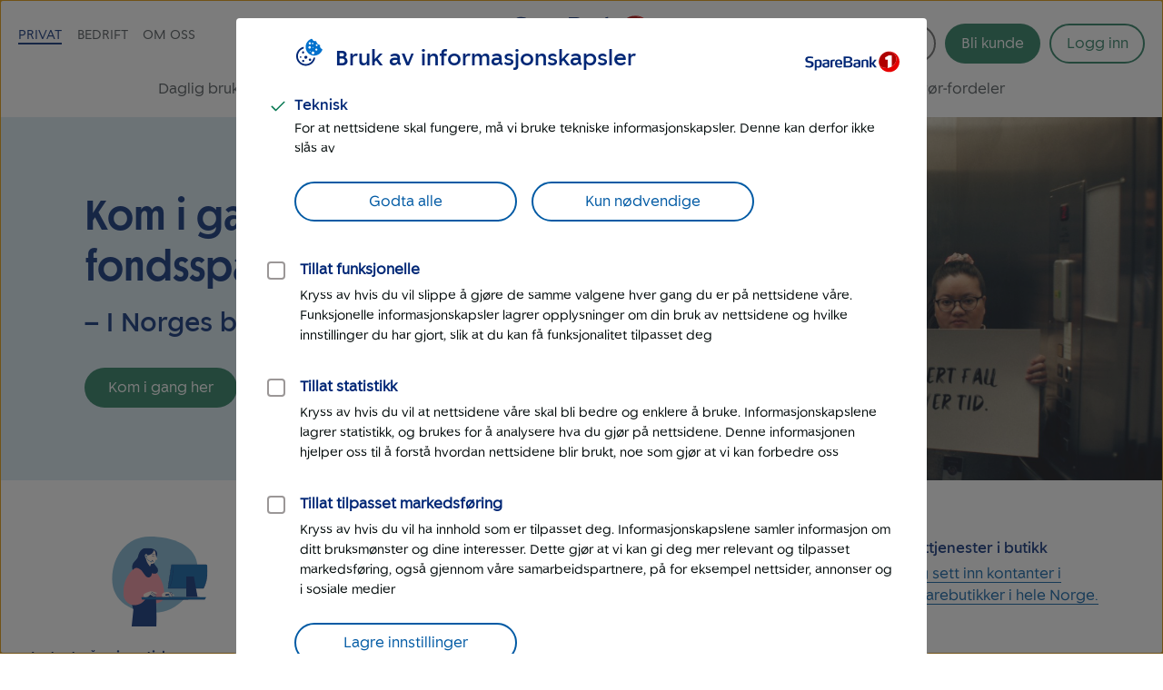

--- FILE ---
content_type: text/html; charset=UTF-8
request_url: https://www.sparebank1.no/nb/ostlandet/privat.html?cid=p-search;;google;;%C3%98ST-S%C3%B8k-Brand-Merkevare;;tekstlink;;%C3%98stlandet-merkevare
body_size: 21265
content:
<!doctype html>


<html lang="nb">
<head>

    <meta charset="utf-8"/>
    
        <script>
            try{!function(){var e="Expected a function",t=NaN,n="[object Symbol]",r=/^\s+|\s+$/g,i=/^[-+]0x[0-9a-f]+$/i,o=/^0b[01]+$/i,a=/^0o[0-7]+$/i,c=parseInt,u="object"==typeof global&&global&&global.Object===Object&&global,s="object"==typeof self&&self&&self.Object===Object&&self,f=u||s||Function("return this")(),l=Object.prototype.toString,p=Math.max,v=Math.min,g=function(){return f.Date.now()};function m(t,n,r){var i,o,a,c,u,s,f=0,l=!1,m=!1,b=!0;if("function"!=typeof t)throw new TypeError(e);function O(e){var n=i,r=o;return i=o=void 0,f=e,c=t.apply(r,n)}function y(e){var t=e-s;return void 0===s||t>=n||t<0||m&&e-f>=a}function N(){var e,t,r=g();if(y(r))return w(r);u=setTimeout(N,(t=n-((e=r)-s),m?v(t,a-(e-f)):t))}function w(e){return u=void 0,b&&i?O(e):(i=o=void 0,c)}function x(){var e,t=g(),r=y(t);if(i=arguments,o=this,s=t,r){if(void 0===u)return f=e=s,u=setTimeout(N,n),l?O(e):c;if(m)return u=setTimeout(N,n),O(s)}return void 0===u&&(u=setTimeout(N,n)),c}return n=d(n)||0,h(r)&&(l=!!r.leading,a=(m="maxWait"in r)?p(d(r.maxWait)||0,n):a,b="trailing"in r?!!r.trailing:b),x.cancel=function(){void 0!==u&&clearTimeout(u),f=0,i=s=o=u=void 0},x.flush=function(){return void 0===u?c:w(g())},x}function h(e){var t=typeof e;return!!e&&("object"==t||"function"==t)}function d(e){if("number"==typeof e)return e;if("symbol"==typeof(u=e)||(s=u)&&"object"==typeof s&&l.call(u)==n)return t;var u,s;if(h(e)){var f="function"==typeof e.valueOf?e.valueOf():e;e=h(f)?f+"":f}if("string"!=typeof e)return 0===e?e:+e;e=e.replace(r,"");var p=o.test(e);return p||a.test(e)?c(e.slice(2),p?2:8):i.test(e)?t:+e}var b,O,y,N,w=(b=function(){function e(e){return!isNaN(parseFloat(e))&&isFinite(e)}function t(e){return e.charAt(0).toUpperCase()+e.substring(1)}function n(e){return function(){return this[e]}}var r=["isConstructor","isEval","isNative","isToplevel"],i=["columnNumber","lineNumber"],o=["fileName","functionName","source"],a=r.concat(i,o,["args"]);function c(e){if(e instanceof Object)for(var n=0;n<a.length;n++)e.hasOwnProperty(a[n])&&void 0!==e[a[n]]&&this["set"+t(a[n])](e[a[n]])}c.prototype={getArgs:function(){return this.args},setArgs:function(e){if("[object Array]"!==Object.prototype.toString.call(e))throw new TypeError("Args must be an Array");this.args=e},getEvalOrigin:function(){return this.evalOrigin},setEvalOrigin:function(e){if(e instanceof c)this.evalOrigin=e;else{if(!(e instanceof Object))throw new TypeError("Eval Origin must be an Object or StackFrame");this.evalOrigin=new c(e)}},toString:function(){return(this.getFunctionName()||"{anonymous}")+"("+(this.getArgs()||[]).join(",")+")"+(this.getFileName()?"@"+this.getFileName():"")+(e(this.getLineNumber())?":"+this.getLineNumber():"")+(e(this.getColumnNumber())?":"+this.getColumnNumber():"")}};for(var u=0;u<r.length;u++)c.prototype["get"+t(r[u])]=n(r[u]),c.prototype["set"+t(r[u])]=function(e){return function(t){this[e]=Boolean(t)}}(r[u]);for(var s=0;s<i.length;s++)c.prototype["get"+t(i[s])]=n(i[s]),c.prototype["set"+t(i[s])]=function(t){return function(n){if(!e(n))throw new TypeError(t+" must be a Number");this[t]=Number(n)}}(i[s]);for(var f=0;f<o.length;f++)c.prototype["get"+t(o[f])]=n(o[f]),c.prototype["set"+t(o[f])]=function(e){return function(t){this[e]=String(t)}}(o[f]);return c}(),O=/(^|@)\S+\:\d+/,y=/^\s*at .*(\S+\:\d+|\(native\))/m,N=/^(eval@)?(\[native code\])?$/,{parse:function(e){if(void 0!==e.stacktrace||void 0!==e["opera#sourceloc"])return this.parseOpera(e);if(e.stack&&e.stack.match(y))return this.parseV8OrIE(e);if(e.stack)return this.parseFFOrSafari(e);throw new Error("Cannot parse given Error object")},extractLocation:function(e){if(-1===e.indexOf(":"))return[e];var t=/(.+?)(?:\:(\d+))?(?:\:(\d+))?$/.exec(e.replace(/[\(\)]/g,""));return[t[1],t[2]||void 0,t[3]||void 0]},parseV8OrIE:function(e){return e.stack.split("\n").filter(function(e){return!!e.match(y)},this).map(function(e){e.indexOf("(eval ")>-1&&(e=e.replace(/eval code/g,"eval").replace(/(\(eval at [^\()]*)|(\)\,.*$)/g,""));var t=e.replace(/^\s+/,"").replace(/\(eval code/g,"(").split(/\s+/).slice(1),n=this.extractLocation(t.pop()),r=t.join(" ")||void 0,i=["eval","<anonymous>"].indexOf(n[0])>-1?void 0:n[0];return new b({functionName:r,fileName:i,lineNumber:n[1],columnNumber:n[2],source:e})},this)},parseFFOrSafari:function(e){return e.stack.split("\n").filter(function(e){return!e.match(N)},this).map(function(e){if(e.indexOf(" > eval")>-1&&(e=e.replace(/ line (\d+)(?: > eval line \d+)* > eval\:\d+\:\d+/g,":$1")),-1===e.indexOf("@")&&-1===e.indexOf(":"))return new b({functionName:e});var t=/((.*".+"[^@]*)?[^@]*)(?:@)/,n=e.match(t),r=n&&n[1]?n[1]:void 0,i=this.extractLocation(e.replace(t,""));return new b({functionName:r,fileName:i[0],lineNumber:i[1],columnNumber:i[2],source:e})},this)},parseOpera:function(e){return!e.stacktrace||e.message.indexOf("\n")>-1&&e.message.split("\n").length>e.stacktrace.split("\n").length?this.parseOpera9(e):e.stack?this.parseOpera11(e):this.parseOpera10(e)},parseOpera9:function(e){for(var t=/Line (\d+).*script (?:in )?(\S+)/i,n=e.message.split("\n"),r=[],i=2,o=n.length;i<o;i+=2){var a=t.exec(n[i]);a&&r.push(new b({fileName:a[2],lineNumber:a[1],source:n[i]}))}return r},parseOpera10:function(e){for(var t=/Line (\d+).*script (?:in )?(\S+)(?:: In function (\S+))?$/i,n=e.stacktrace.split("\n"),r=[],i=0,o=n.length;i<o;i+=2){var a=t.exec(n[i]);a&&r.push(new b({functionName:a[3]||void 0,fileName:a[2],lineNumber:a[1],source:n[i]}))}return r},parseOpera11:function(e){return e.stack.split("\n").filter(function(e){return!!e.match(O)&&!e.match(/^Error created at/)},this).map(function(e){var t,n=e.split("@"),r=this.extractLocation(n.pop()),i=n.shift()||"",o=i.replace(/<anonymous function(: (\w+))?>/,"$2").replace(/\([^\)]*\)/g,"")||void 0;i.match(/\(([^\)]*)\)/)&&(t=i.replace(/^[^\(]+\(([^\)]*)\)$/,"$1"));var a=void 0===t||"[arguments not available]"===t?void 0:t.split(",");return new b({functionName:o,args:a,fileName:r[0],lineNumber:r[1],columnNumber:r[2],source:e})},this)}});window.onerror=function(t,n,r){var i=!0,o=!0;if("function"!=typeof t)throw new TypeError(e);return h(r)&&(i="leading"in r?!!r.leading:i,o="trailing"in r?!!r.trailing:o),m(t,n,{leading:i,maxWait:n,trailing:o})}(function(e,t,n,r,i){var o,a;i&&(o=w.parse(i)),window.location&&window.location.href&&(a=window.location.href),function(e){try{var t=new XMLHttpRequest;t.open("POST","/LogServlet",!0),t.setRequestHeader("Content-Type","application/x-www-form-urlencoded; charset=UTF-8"),t.send("javascriptError="+encodeURI(e))}catch(e){}}(JSON.stringify({userAgent:navigator.userAgent,url:a,logger:"apne_nettsider",message:e,source:t,lineno:n,colno:r,stacktrace:o}))},200)}()}catch(e){}
        </script>
    
    

    

    

    

    <meta http-equiv="X-UA-Compatible" content="IE=edge"/>
    <meta name="viewport" content="width=device-width, height=device-height, initial-scale=1, user-scalable=yes"/>
    <meta name="keywords" content="Not indexed"/>
    
    

    
        <meta itemprop="category" content="search-facet-tags:not-indexed"/>
    

    <!-- Target styling -->
    

    <meta property="og:url" content="https://www.sparebank1.no/nb/ostlandet/privat.html"/>
    <meta property="og:title" content="Privat"/>
    <meta property="og:description"/>
    <meta property="og:image" content="https://www.sparebank1.no/content/dam/SB1/bank/ostlandet/omoss/ombanken/banken-hamar-torggata.jpg.thumb.1280.1280.jpg"/>
    <meta property="og:type" content="article"/>

    <meta property="article:published_time" content="05.1.2026"/>
    <meta property="article:modified_time" content="05.1.2026"/>

    <meta name="twitter:title" content="Privat"/>
    <meta name="twitter:description"/>
    <meta name="twitter:image:src" content="https://www.sparebank1.no/content/dam/SB1/bank/ostlandet/omoss/ombanken/banken-hamar-torggata.jpg.thumb.1280.1280.jpg"/>
    <meta name="twitter:card" content="summary_large_image"/>

    
    
    

    <link rel="preconnect" href="https://adobedc.demdex.net" crossorigin/>
    <link rel="preconnect" href="https://edge.adobedc.net" crossorigin/>

    
    <link rel="preload" as="font" href="/etc.clientlibs/settings/wcm/designs/sb1/nettsider/clientlib_base/resources/fonts/SpareBank1-Medium-Web.woff2" type="font/woff2" crossorigin/>
    <link rel="preload" as="font" href="/etc.clientlibs/settings/wcm/designs/sb1/nettsider/clientlib_base/resources/fonts/SpareBank1-Regular-Web.woff2" type="font/woff2" crossorigin/>
    <link rel="preload" as="font" href="/etc.clientlibs/settings/wcm/designs/sb1/nettsider/clientlib_base/resources/fonts/SpareBank1-Title-Medium-Web.woff2" type="font/woff2" crossorigin/>

    <link rel="shortcut icon" type="image/png" href="/etc.clientlibs/settings/wcm/designs/sb1/nettsider/clientlib_base/resources/favicon.png"/>
    <link rel="apple-touch-icon" href="/etc.clientlibs/settings/wcm/designs/sb1/nettsider/clientlib_base/resources/apple-touch-icon.png"/>
    
    <link rel="stylesheet" href="/etc.clientlibs/settings/wcm/designs/sb1/nettsider/clientlib_base.1156850812.css" type="text/css"/>
    <title>Privat | SpareBank 1 Østlandet</title>
    
    <!-- aem01-02 - 5.146.0 -->
    

    <script type="text/javascript">
        var _satellite = {
            track: function() {}
        }
    </script>

    

    
</head>



<body class="ffe-body-text">
    
    
    
    
        
        

        
        
        

<script>
    window.SB1 = {
        config: {
            app: {
                logServlet: '/bin/logservlet',
                param1: "",
                param2: "all",
                param3: '',
                sendToBank: "",
                sendToBankList: "",
                sendToBankClose: "",
                sendToBankDelay: "",
                loggedInRedirectEnabled: "true",
                urlList: "LogServlet,/bin/logservlet,/bin,/content/dam,/dynres,/restportal,static,/innhold,services.cicero.no,/kjopsprosess,/api/common/banking/skjema,/nettmote,.boost.ai/,https://publish.ne.cision.com/Subscription/Subscribe,dpm.demdex.net,sparebank1.d3.sc.omtrdc.net,/solr,/sb1-dialoghub,/openapi,edge.adobedc.net,/api/tracking/webbehavior,/pm-boliglan/,/api/personal/",
                loginRedirectTimeout: "300000",
                isLoginIframeCheckEnabled: "true",
                pmLoginEnabledBanksList: "bank,gudbrandsdal,hallingdal,helgeland,lom-skjaak,nord-norge,nordmore,ringerike-hadeland,smn,sr-bank,sorost,ostfold-akershus,ostlandet,sogn-fjordane,sor-norge",
                chatDefaultOpen: "",
                enableWebTracker: "true",
                enableAlloyTarget: "true",
                enableSendConsent: "true", // To be removed when we have streamed the consents for a period of time
                enableActivityMap: "false", // To be removed when we have tested Activitymap for å while
                adobeEdgeIdBank: "4f984b52-a213-4282-b961-76ecc53937df",
                version: "5.146.0",
            },
            user: {
                language: "nb",
            },
            global: {
                logAjax: false,
            },
            urls: {
                marketPage: "/content/sites/sb1/nb/ostlandet/privat.html",
                gotoNettbank: '',
            },
            server: {},
            sites: {},
            page: {
                tagVariables: "search\u002Dfacet\u002Dtags:not\u002Dindexed",
                pageType: "Marked",
                market: "Privat",
                marketName: "privat",
                brand: "sb1",
                products: [
                    {
                        name: "",
                        category: "",
                    },
                ],
                is404Page: "false",
            },
            bank: {
                bankSemanticUrl: "ostlandet",
                bankShortName: "ostlandet",
                bankName: "SpareBank 1 Østlandet",
                defaultLanguage: "nb",
                financialInstitutionId: "fid-ostlandet"
            },
        },
    };
</script>

        
<script>
    digitalData = {
        content: {
            BU: "SpareBank 1",
            subBrand: "ostlandet",
            language: "nb",
            page: "sb1|nb|ostlandet|privat:forside",
            section1: "privat",
            section2: "privat",
            section3: "privat",
            section4: "privat",
            errorpages: "Nei",
            pagetype: "Marked",
            tags: "search\u002Dfacet\u002Dtags:not\u002Dindexed",
            application: "sb1-nettsider"
        }
    };
</script>
   
        <noscript>
            <div>For at du skal kunne se innhold på SpareBank 1s nettsider optimalt, må du aktivere javascript i din nettleser.</div>
        </noscript>

        <div id="outer-main-wrap" class="main-wrap">
            
            
            <nav class="page-nav">
    <a href="#main-menu" class="visually-hidden focusable">Til hovedmeny</a>

    <a href="#main-content" class="visually-hidden focusable">Til hovedinnhold</a>
</nav>
            
    <aside aria-label="Melding" role="complementary">
        <div class="global-message">
            <div class="li-information-message-blue js-ie-message-item hide" role="alert" aria-live="assertive" data-id="ie-no-longer-supported" data-button="Lukk">
                
            </div>
            
        </div>
    </aside>


<header class="header front-page ">
    
    
    
    
    
    <div class="header__wrap">
        <div class="header__content  aem-main-container">
            <div class="header__top-wrap">
                <a class="header__search-mobile search-toggle" href="?search=" aria-label="Søk" title="Søk">
                    <svg class="header__search-icon header__search-icon--open">
                        <use xmlns:xlink="http://www.w3.org/1999/xlink" xlink:href="/etc.clientlibs/settings/wcm/designs/sb1/nettsider/clientlib_base/resources/images/symbol/ffe-icons.svg#forstorrelsesglass-ikon"></use>
                    </svg>
                    <svg class="header__search-icon header__search-icon--close">
                        <use xmlns:xlink="http://www.w3.org/1999/xlink" xlink:href="/etc.clientlibs/settings/wcm/designs/sb1/nettsider/clientlib_base/resources/images/symbol/ffe-icons.svg#kryss-ikon"></use>
                    </svg>
                </a>

                <div class="header__logo">
<a href="/nb/ostlandet/privat.html">
    
    
    

    
        
    
        
    <picture>
        <img aria-hidden="false" width="180" height="50" src="/content/dam/SB1/ikoner/GUI-ikoner/logo-sparebank1_ostlandet.svg" alt="Til forside privat for SpareBank 1 Østlandet" class="inline-svg responsive "/>
    </picture>
    <link rel="image_src" itemprop="image" href="/content/dam/SB1/ikoner/GUI-ikoner/logo-sparebank1_ostlandet.svg.thumb.1280.1280.jpg"/>

        
    
    

        
    
    
    
    

</a></div>

                <button href="#" class="hamburger-wrapper" aria-hidden="false" aria-expanded="false" aria-label="Meny">
                    <div class="inner-wrapper">
                        <div class="hamburger"></div>
                    </div>
                </button>

                <div class="header__top-nav">
                    <ul>
                        <li data-title="Privat">
                            <a class="js-nav-link active" href="/nb/ostlandet/privat.html">Privat</a>
                        </li>
                    
                        <li data-title="Bedrift">
                            <a class="js-nav-link " href="/nb/ostlandet/bedrift.html">Bedrift</a>
                        </li>
                    
                        <li data-title="Om oss">
                            <a class="js-nav-link " href="/nb/ostlandet/om-oss.html">Om oss</a>
                        </li>
                    </ul>
                    
                </div>
            </div>

            <div class="header__user-content">
                
                    <div class="language-wrap hide-desktop-only">
                        <svg class="language-icon language-icon--mobile">
                            <use xmlns:xlink="http://www.w3.org/1999/xlink" xlink:href="/etc.clientlibs/settings/wcm/designs/sb1/nettsider/clientlib_base/resources/images/symbol/ffe-icons.svg#globe-ikon"></use>
                        </svg>
                        <label for="language-selection" class="visually-hidden">Språk</label>
                        <select id="language-selection" class="language-selection">
                            <option disabled selected value="">Language</option>
                            <option value="/content/sites/sb1/en/ostlandet/personal.html" data-locale="en">English</option>
                            <option value="/content/sites/sb1/nb/ostlandet/privat.html" data-locale="no_NO">Norsk</option>
                            
                        </select>
                    </div>
                    <div class="language hide-phone-tablet language--1024">
                        <button id="js-language-btn" class="language-btn" aria-controls="js-language-list" aria-expanded="false">
                            <span class="ffe-button__label">
                                <svg class="language-icon ffe-button__icon">
                                    <use xmlns:xlink="http://www.w3.org/1999/xlink" xlink:href="/etc.clientlibs/settings/wcm/designs/sb1/nettsider/clientlib_base/resources/images/symbol/ffe-icons.svg#globe-ikon"></use>
                                </svg>
                            </span>
                            <label class="visually-hidden">Language</label>
                        </button>
                        <ul id="js-language-list" class="language-list hide">
                            <li>
                                <a class="js-language-list__item" href="/en/ostlandet/personal.html" id="lang-en" data-locale="en">English</a>
                            </li>
                            <li>
                                <a class="js-language-list__item" href="/nb/ostlandet/privat.html" id="lang-nb" data-locale="no_NO">Norsk</a>
                            </li>
                            
                        </ul>
                    </div>
                

                <button aria-controls="search-area" class="header__search-desktop search-toggle " aria-label="Søk">
                    <svg class="header__search-icon header__search-icon--open">
                        <use xmlns:xlink="http://www.w3.org/1999/xlink" xlink:href="/etc.clientlibs/settings/wcm/designs/sb1/nettsider/clientlib_base/resources/images/symbol/ffe-icons.svg#forstorrelsesglass-ikon"></use>
                    </svg>
                    <span>Søk</span>
                </button>

                <div class=" menu-actions">
                    
                    
                    

                    <div id="header-bli-kunde" class="button">
                        <div class="button-wrapper">
                            
                            
                                <a onclick="" href="/nb/ostlandet/privat/kundeservice/bestill/bli-kunde.html" class="ffe-button ffe-button--action btn-bli-kunde ">Bli kunde</a>
                            
                        </div>
                        
                    </div>

                    







    

    

    

    

    

    

    

    

    

    

    

    

    

    

    


<div id="login" class="user-buttons todo-handle" data-gotourl="https://www.sparebank1.no/ostlandet/nettbank-privat/avtale/velg-avtale">
    
        
            <div id="login-button-app" data-editmode="false" data-app-text="Åpne mobilbank-app" data-bankid-text="Logg inn med BankID" data-uten-bankid-text="Logg inn uten BankID" data-login-error-heading="Noe er feil" data-login-error-msg="Vi får ikke vist knappene for innlogging akkurat nå. Prøv igjen senere, eller bruk mobilbanken." data-fin-inst="" data-lang="nb" data-app="nettbank-pm" data-bank="ostlandet" data-login-text="Logg inn" data-close-text="Lukk" data-on-cancel="/content/sites/sb1/nb/ostlandet/privat.html" data-login-url="https://login.sparebank1.no/" data-gotourl="https%3A%2F%2Fwww.sparebank1.no%2Fostlandet%2Fnettbank-privat%2Favtale%2Fvelg-avtale">
                <a id="login-button" class="login-button--expand login-btn login" href="/nb/ostlandet/privat/innlogging.html" aria-expanded="false" aria-controls="login-choices">
                    <span id="login-button__text">Logg inn</span>
                    <span id="login-button__text--close" aria-hidden="true" class="hide">Lukk<span class="visually-hidden"> Logg inn</span></span>
                </a>
            </div>
        
    

    

    <a id="nettbank-button" class="goto-btn to-bank-button login-buttons" href="#/">
        <span>Til nettbank</span>
    </a>

    <a id="forsikring-button" class="goto-btn to-forsikring login-buttons" href="https://kundeforsikring.sparebank1.no">
        <span>Til forsikring</span>
    </a>

    <button id="logout-button" class="logout-btn login-buttons" data-logout-url="/content/sites/sb1/nb/ostlandet/privat/innlogging/logget-ut.html">
        <span>Logg ut</span>
    </button>
</div>

<script type="text/javascript">
    (function () {
        try {
            var loginSection = document.getElementById('login');
            var nettBankButton = document.getElementsByClassName('to-bank-button')[0];
            var loginButton = document.getElementById('login-button');
            var bank = window.SB1 ? window.SB1.config.bank.bankShortName : '';

            var xhttp = new XMLHttpRequest();
            xhttp.open('GET', '/openapi/nettsider/ressurser/' + bank + '/user', true);

            xhttp.onreadystatechange = function () {
                if (this.readyState == 4) {
                    if (this.status == 200) {
                        var result = JSON.parse(this.responseText);

                        if (result.authenticated) {
                            loginSection.dataset['authenticated'] = 'true';
                            showButton(document.getElementById('logout-button'));
                            addClass(loginSection, 'mobile-border');

                            var realms = result.realms;
                            if (realms.length > -1) {
                                var i = 0;
                                //Viser kun en knapp denne runden
                                //tilrettelegger for flere knapper i neste runde

                                if (realms[i] == 'nettbank-bm') {
                                    var nettbankUrl = '/' + result.bank + '/nettbank-bedrift/forside';
                                    var isMobilBank = nettBankButton.id === 'mobilbank-button';
                                    if (isMobilBank) {
                                        nettbankUrl = nettBankButton.href;
                                    } else {
                                        nettBankButton.href = nettbankUrl;
                                    }

                                    setGotoNettbankConf(nettbankUrl);
                                    showButton(nettBankButton);
                                } else if (realms[i] == 'nettbank-pm' || realms[i] == 'finansieringsselskap-pm') {
                                    var toBank = result.bank || bank;
                                    nettBankButton.href = '/' + toBank + '/nettbank-privat/oversikt';
                                    setGotoNettbankConf('/' + toBank + '/nettbank-privat/oversikt');

                                    //DIG-116242 Skjule "Til nettbank" for SB1 forvaltning
                                    if (window.location.href && window.location.href.indexOf('sb1-forvaltning') == -1) {
                                        showButton(nettBankButton);
                                    }
                                } else if (realms[i] == 'forsikring-pm') {
                                    showButton(document.getElementById('forsikring-button'));
                                }

                                //Skjuler login knapp
                                loginButton.style.display = 'none';
                                var loginButtonApp = document.getElementById('login-button-app');
                                if (loginButtonApp) {
                                    loginButtonApp.style.display = 'none';
                                    loginButtonApp.setAttribute('aria-hidden', true);
                                }

                                //Bli kunde button
                                var bliKundeBtn = document.getElementById('header-bli-kunde');
                                if (bliKundeBtn) {
                                    bliKundeBtn.style.display = 'none';
                                }
                            }
                            window.SB1.config.user.authenticated = true;
                        } else {
                            setGotoNettbankConf(loginButton.href);
                            window.SB1.config.user.authenticated = false;
                        }
                    } else {
                        setGotoNettbankConf(loginButton.href);
                        window.SB1.config.user.authenticated = false;
                    }
                }
            };
            xhttp.send();

            function showButton(btn) {
                addClass(btn, 'login-buttons__show');
            }

            function setGotoNettbankConf(sUrl) {
                window.SB1.config.urls.gotoNettbank = sUrl;
            }

            function addClass(obj, name) {
                var arr;
                arr = obj.className.split(' ');
                if (arr.indexOf(name) == -1) {
                    obj.className += ' ' + name;
                }
            }
        } catch (exception) {
            document.getElementById('login-button').style.display = 'flex';
        }
    })();
</script>

                    
                </div>
            </div>

            <nav id="main-menu" class="header__main-nav " aria-label="Hovedmeny" tabindex="-1">
                <ul>
                    <li>
                        <a class=" js-nav-link" href="/nb/ostlandet/privat/daglig-bruk.html">Daglig bruk</a>
                    </li>
                
                    <li>
                        <a class=" js-nav-link" href="/nb/ostlandet/privat/lan.html">Låne</a>
                    </li>
                
                    <li>
                        <a class=" js-nav-link" href="/nb/ostlandet/privat/sparing.html">Spare</a>
                    </li>
                
                    <li>
                        <a class=" js-nav-link" href="/nb/ostlandet/privat/pensjon.html">Pensjon</a>
                    </li>
                
                    <li>
                        <a class=" js-nav-link" href="/nb/ostlandet/privat/forsikring.html">Forsikring</a>
                    </li>
                
                    <li>
                        <a class=" js-nav-link" href="/nb/ostlandet/privat/eiendom.html">Eiendom</a>
                    </li>
                
                    <li>
                        <a class=" js-nav-link" href="/nb/ostlandet/privat/tips-og-rad.html">Tips og råd</a>
                    </li>
                
                    <li>
                        <a class=" js-nav-link" href="/nb/ostlandet/privat/kundeservice.html">Kundeservice</a>
                    </li>
                
                    <li>
                        <a class=" js-nav-link" href="/nb/ostlandet/privat/lofavor.html">LOfavør-fordeler</a>
                    </li>
                
                    
                
                    
                
                    
                </ul>
            </nav>
        </div>
    </div>

</header>


    
    <div id="search-area" class="search-overlay hide " aria-expanded="false" aria-live="polite" role="search">
        <div class="full-width-wrap">
            <div class="aem-main-container search-overlay__close">
                <button tabindex="0" class="search-overlay__close-btn js-search-close">
                    <span class="ffe-strong-text">Lukk</span>
                    <svg focusable="false">
                        <use xmlns:xlink="http://www.w3.org/1999/xlink" xlink:href="/etc.clientlibs/settings/wcm/designs/sb1/nettsider/clientlib_base/resources/images/symbol/ffe-icons.svg#kryss-ikon"></use>
                    </svg>
                </button>
            </div>
        </div>  
        
        <div id="search-app" data-no-personal-info="Ikke skriv personlig informasjon i søkefeltet." data-no-result-text="Ingen treff på" data-facet-label="Vis resultater fra" data-try-again-text="Fant du ikke svar? Prøv igjen" data-searching-text="Søker" data-search-title="Hva lurer du på?" data-customer-service-text="Eller prøv kundeservice" data-market="Privat"></div>
    </div>


<div class="market-nav">
    <div class="market-nav--active ffe-h2">Privat</div>
    <div class="market-nav--goto"><a href="bedrift.html">Gå til bedrift</a></div>
</div>




            <main id="main-content" class="main marketpage" tabindex="-1">
    

        

    <div class="send-to-bank-modal hide">
        
    </div>

        
    <div class="send-to-bank__loading js-send-to-bank-loading hide">
        <span class="ffe-loading-spinner"></span>
    </div>

    
            
    <h1 class="visually-hidden" aria-hidden="false">Privat</h1>

    
    
    
    <div class="ghost">

</div>


    
    
    
    <div class="campaign-carousel parbase color-fillable">

<div class="campaign-carousel__inner-wrap ">
    
    <div class="campaign-carousel__list">
        <div class="campaign-carousel__element">
            
            

<div class="campaign__full-width ">
	
	

    
    
    

    
    

    <div class="ffe-grid campaign__wrap ">
        <div class="ffe-grid__row campaign__wrap-bg campaign__wrap--reverse ffe-grid__row--reverse " style="background-color:#D8E9F2">
            <div class="ffe-grid__col--md-7 campaign-bg">
                <a class="background mod-image campaign-bg__img campaign-img--track" href="/nb/ostlandet/privat/sparing/spare-i-fond.html?icid=forside;;fondssparing;;hovedbanner;;kom-i-gang;;privat">
                    
    
    

    
    
        
        
                    

    <div class="image-wrapper">
        
        
            <picture>
                <source srcset="/content/dam/SB1/kampanjer/alt-i-ett/fondssparing-er-lurt-ihvertfall-over-tid.jpg.thumb.1280.1280.jpg" media="(min-width: 769px)"/>
                <source srcset="/content/dam/SB1/kampanjer/alt-i-ett/fondssparing-er-lurt-ihvertfall-over-tid.jpg.thumb.768.768.jpg" media="(max-width: 768px)"/>
                <img aria-hidden="true" src="/content/dam/SB1/kampanjer/alt-i-ett/fondssparing-er-lurt-ihvertfall-over-tid.jpg.thumb.1280.1280.jpg" alt="" class="responsive  i11e9ad campaign-bg__img--center"/>
            </picture>
        
    </div>

    
    
    

                </a>
            </div>
            <div class="ffe-grid__col--md-5 campaign__wrap-content">
                <div class="campaign-content  campaign-bg__align-right">
                    <div class="text ">




<div class="aem-component-container text-container">
    
    
        
        
        
            <div class="text-wrapper  ">
                
                    <h1>Kom i gang med fondssparing<br />
<span><span class="h3">– I Norges beste mobilbank!</span></span></h1>

                
            </div>
        

        

        
    
</div>
</div>
                    <div class="button">

<div class="aem-component-container">
    
        
    

    
    
    

    
    

    <div class="button-wrapper left">
        <a onclick="" class="action-btn ffe-button ffe-button--action     id-1352397259 " href="/nb/ostlandet/privat/sparing/spare-i-fond.html?icid=forside;;fondssparing;;hovedbanner;;kom-i-gang;;privat" rel="">
            <span class="ffe-button__label">Kom i gang her
                </span>
                
            </span>
        </a>
        
    </div>

    
    
    
        

        
    
    



    

    
</div>
</div>
                </div>
            </div>
        </div>
    </div>


</div>
        </div>
    </div>
</div>
</div>


    
    
    
    <div class="ghost">

</div>


    
    
    
    <div class="usp parbase">



<div class="usp-wrap ">

        

        
    
    
    
    <div class="icon-list">
<div class="icon-list__item">
    <div class="icon-list__item-icon">
        

<div class="aem-component-container image--all-rounded-small">
      <a href="/nb/ostlandet/privat/kundeservice/kontakt/apningstider/endringer-2026.html?icid=forside;;apningstider;;illustrasjon;;ostlandet;;privat">
            <div class="Left">
    
    

    
        
    
        
    <picture>
        <img aria-hidden="false" src="/content/dam/SB1/illustrasjoner/radgiver.svg" alt="Konfetti_ikon" style="width:100%;" fetchpriority="high" class="inline-svg responsive "/>
    </picture>
    <link rel="image_src" itemprop="image" href="/content/dam/SB1/illustrasjoner/radgiver.svg.thumb.1280.1280.jpg"/>

        
    
    

        
    
    
    
    
</div>
      </a>
</div>
    </div>
    <div class="icon-list__item-text">
        <div class="text">




<div class="aem-component-container text-container">
    
    
        
        
        
            <div class="text-wrapper  ">
                
                    <p><span class="h6">Justerte åpningstider</span><br />
<a href="/nb/ostlandet/privat/kundeservice/kontakt/apningstider/endringer-2026.html?icid=forside;;apningstider;;illustrasjon;;ostlandet;;privat">12. januar 2026 endrer vi åpningstid ved noen av kontorene</a>.</p>

                
            </div>
        

        

        
    
</div>
</div>
    </div>
</div>
</div>


    
    
    
    <div class="icon-list">
<div class="icon-list__item">
    <div class="icon-list__item-icon">
        

<div class="aem-component-container image--all-rounded-small">
      <a href="/nb/ostlandet/privat/info/oppdater-kundeinformasjon.html?icid=forside;;kundeinformasjon;;illustrasjon;;ostlandet;;privat">
            
    
    

    
        
    
    
        
    <div class="image-wrapper">
        <noscript class="lazyload lazyload--image">
            <img aria-hidden="false" src="/content/dam/SB1/illustrasjoner/mennesker/2024/mann-og-barn-lilla-sirkel.svg" alt="Illustrasjon kundeinformasjon" class="inline-svg responsive " style="width:100%;" data-lazy-smallsrc="/content/dam/SB1/illustrasjoner/mennesker/2024/mann-og-barn-lilla-sirkel.svg" data-lazy-largesrc="/content/dam/SB1/illustrasjoner/mennesker/2024/mann-og-barn-lilla-sirkel.svg" data-lazy-breakpoint="768px"/>
        </noscript>
    </div>
    <link rel="image_src" itemprop="image"/>

        
    

        
    
    
    
    

      </a>
</div>
    </div>
    <div class="icon-list__item-text">
        <div class="text">




<div class="aem-component-container text-container">
    
    
        
        
        
            <div class="text-wrapper  ">
                
                    <p><span class="h6">Oppdater kundeinformasjon<br />
 </span><a href="/nb/ostlandet/privat/info/oppdater-kundeinformasjon.html?icid=forside;;kundeinformasjon;;illustrasjon;;ostlandet;;privat">Har du fått melding om å oppdatere kundeinformasjon?</a></p>

                
            </div>
        

        

        
    
</div>
</div>
    </div>
</div>
</div>


    
    
    
    <div class="icon-list">
<div class="icon-list__item">
    <div class="icon-list__item-icon">
        

<div class="aem-component-container image--all-rounded-small">
      <a href="/nb/ostlandet/privat/svindel/unnga-a-bli-svindlet.html?icid=forside;;svindel;;illustrasjon;;ostlandet;;privat">
            
    
    

    
        
    
    
        
    <div class="image-wrapper">
        <noscript class="lazyload lazyload--image">
            <img aria-hidden="false" src="/content/dam/SB1/illustrasjoner/elementer/2024/signert-dokument-lilla-sirkel.svg" alt="Illustrasjon engangskodeapp" class="inline-svg responsive " style="width:100%;" data-lazy-smallsrc="/content/dam/SB1/illustrasjoner/elementer/2024/signert-dokument-lilla-sirkel.svg" data-lazy-largesrc="/content/dam/SB1/illustrasjoner/elementer/2024/signert-dokument-lilla-sirkel.svg" data-lazy-breakpoint="768px"/>
        </noscript>
    </div>
    <link rel="image_src" itemprop="image"/>

        
    

        
    
    
    
    

      </a>
</div>
    </div>
    <div class="icon-list__item-text">
        <div class="text">




<div class="aem-component-container text-container">
    
    
        
        
        
            <div class="text-wrapper  ">
                
                    <p><span class="h6">Se opp for svindel!<br />
 </span><a href="/nb/ostlandet/privat/svindel.html?icid=forside;;svindel;;illustrasjon;;ostlandet;;privat">Les mer om ulike typer svindel og sikkerhet på nett.</a></p>
<p> </p>

                
            </div>
        

        

        
    
</div>
</div>
    </div>
</div>
</div>


    
    
    
    <div class="icon-list">
<div class="icon-list__item">
    <div class="icon-list__item-icon">
        

<div class="aem-component-container image--all-rounded-small">
      <a href="/nb/ostlandet/privat/daglig-bruk/bankkort/bank-i-butikk.html">
            
    
    

    
        
    
    
        
    <div class="image-wrapper">
        <noscript class="lazyload lazyload--image">
            <img aria-hidden="false" src="/content/dam/SB1/illustrasjoner/elementer/2024/mynter-penger-lilla-sirkel.svg" alt="Ikon fond forklart mynter" class="inline-svg responsive " style="width:100%;" data-lazy-smallsrc="/content/dam/SB1/illustrasjoner/elementer/2024/mynter-penger-lilla-sirkel.svg" data-lazy-largesrc="/content/dam/SB1/illustrasjoner/elementer/2024/mynter-penger-lilla-sirkel.svg" data-lazy-breakpoint="768px"/>
        </noscript>
    </div>
    <link rel="image_src" itemprop="image"/>

        
    

        
    
    
    
    

      </a>
</div>
    </div>
    <div class="icon-list__item-text">
        <div class="text">




<div class="aem-component-container text-container">
    
    
        
        
        
            <div class="text-wrapper  ">
                
                    <p><span class="h6">Kontanttjenester i butikk</span></p>
<p><a href="/nb/ostlandet/privat/daglig-bruk/bankkort/bank-i-butikk.html?icid=forside;;kontanttjenester;;illustrasjon;;ostlandet;;privat">Ta ut og sett inn kontanter i dagligvarebutikker i hele Norge.</a><br />
</p>

                
            </div>
        

        

        
    
</div>
</div>
    </div>
</div>
</div>


       
        

        
</div>
</div>


    
    
    
    <div class="banner-small parbase">






    <div class="banner-small__columns">
        
    
    <div class="banner-small__wrapper ">
        <div class="ffe-grid banner-small__grid banner-small__bg-color6">
            <div class="ffe-grid__row ">
                <div class="ffe-grid__col--sm-12 ffe-grid__col--md-8 ffe-grid__col--md-offset-2 ffe-grid__col--lg-12 ffe-grid__col--xl-12 banner-small__grid-col
 banner-small__columns--right">
                    <div class="banner-small__content ">
                        <div class="banner-small__image">
                            

<div class="aem-component-container image--all-rounded-small">
      
            <div class="image-center">
    
    

    
        
    
    
        
    <div class="image-wrapper">
        <noscript class="lazyload lazyload--image">
            <img aria-hidden="false" src="/content/dam/SB1/illustrasjoner/mennesker/2024/mann-barn-pa-skuldrene-mork-bakgrunn.svg" alt="fremtind logo stempel" class="inline-svg responsive " style="max-width:125px;width:100%;" data-lazy-smallsrc="/content/dam/SB1/illustrasjoner/mennesker/2024/mann-barn-pa-skuldrene-mork-bakgrunn.svg" data-lazy-largesrc="/content/dam/SB1/illustrasjoner/mennesker/2024/mann-barn-pa-skuldrene-mork-bakgrunn.svg" data-lazy-breakpoint="768px"/>
        </noscript>
    </div>
    <link rel="image_src" itemprop="image"/>

        
    

        
    
    
    
    
</div>
      
</div>
                        </div>
                        <div class="banner-small__text">
                            <h2 class="banner-small__header ffe-h3">Velkommen til banken med kundeutbytte</h2>
                            <p class="banner-small__infotext">Du får Norges mest personlige mobilbank og hjelp av oss når du ønsker det.</p>

                            <div class="banner-small__bottom">
                                
                                
                                    <div class="banner-small__bottom--button button">

<div class="aem-component-container">
    
        
    

    
    
    

    
    

    <div class="button-wrapper left">
        <a onclick="" class="action-btn ffe-button ffe-button--action     id-1028013180 " href="/nb/ostlandet/privat/kundeservice/bestill/bli-kunde.html?icid=forside;;blikunde;;bannersmall;;ostlandet;;privat" rel="">
            <span class="ffe-button__label">Bli kunde her
                </span>
                
            </span>
        </a>
        
    </div>

    
    
    
        

        
    
    



    

    
</div>
</div>
                                
                                <div class="banner-small__bottom--image">
                                    

<div class="aem-component-container ">
      
            
    
    

    
    
    
    

      
</div>
                                </div>
                            </div>
                        </div>
                    </div>
                </div>
            </div>
        </div>
    </div>


        
    
    <div class="banner-small__wrapper  banner-small__columns--two">
        <div class="ffe-grid banner-small__grid banner-small__bg-color2">
            <div class="ffe-grid__row">
                <div class="ffe-grid__col--sm-12 ffe-grid__col--md-8 ffe-grid__col--md-offset-2 ffe-grid__col--lg-12 ffe-grid__col--xl-12 banner-small__grid-col banner-small__columns--left">
                    <div class="banner-small__content">

                        <div class="banner-small__text banner-small__columns--col2">
                            <h2 class="banner-small__header ffe-h3">Er du medlem i et LO-forbund?</h2>
                            <p class="banner-small__infotext">Da får du ekstra gode betingelser på lån, sparing, forsikring og eiendomsmegling.</p>
                            <div class="banner-small__bottom">
                                <div class="banner-small__bottom--button button">

<div class="aem-component-container">
    
        
    

    
    
    

    
    

    <div class="button-wrapper left">
        <a onclick="" class="primary-btn ffe-button ffe-button--primary     id-1468072291 " href="/nb/ostlandet/privat/lofavor.html?icid=forside;;lofavor;;bannersmall;;ostlandet;;privat" rel="">
            <span class="ffe-button__label">Sjekk dine medlemsfordeler
                </span>
                
            </span>
        </a>
        
    </div>

    
    
    
        

        
    
    



    

    
</div>
</div>
                                <div class="banner-small__bottom--image">
                                    

<div class="aem-component-container ">
      
            
    
    

    
        
    
    
        
    <div class="image-wrapper">
        <noscript class="lazyload lazyload--image">
            <img aria-hidden="false" src="/content/dam/SB1/ikoner/GUI-ikoner/LOlogo.svg" alt="LO logo" class="inline-svg responsive " style="width:100%;" data-lazy-smallsrc="/content/dam/SB1/ikoner/GUI-ikoner/LOlogo.svg" data-lazy-largesrc="/content/dam/SB1/ikoner/GUI-ikoner/LOlogo.svg" data-lazy-breakpoint="768px"/>
        </noscript>
    </div>
    <link rel="image_src" itemprop="image" href="/content/dam/SB1/ikoner/GUI-ikoner/LOlogo.svg.thumb.1280.1280.jpg"/>

        
    

        
    
    
    
    

      
</div>
                                </div>
                            </div>
                        </div>
                    </div>
                </div>
            </div>
        </div>
    </div>


    </div>
  </div>


    
    
    
    <div class="ghost">

</div>


    
    
    
    <div class="columns-grid parbase color-fillable">






















<div class="columns-grid__wrap " style=" ">
    <div class="ffe-grid ffe-grid--gap-none columns-grid--width  ">
        
        <div class="ffe-grid__row columns-grid__row columns-grid__row--col-10 ">
            <div class="columns-grid__column ffe-grid__col--sm-12 ffe-grid__col--md-6 ffe-grid__col--lg-5 ffe-grid__col--lg-offset-0 columns-grid__column--first">
                <div class="columns-grid__content columns-grid__content--start">
                    
                    
    
    
    
    <div class="card card-list--wrap">



    
    <div class="ffe-image-card card-wrap card-content--large ">
        <div class="ffe-image-card__image-container card__image-container card__image-container--center">
            <div class="ffe-image-card__image-overlay"></div>
            
    
    

    
    
        
        
                    

    <div class="image-wrapper">
        
        
            <picture>
                <source srcset="/content/dam/SB1/bank/ostlandet/foto/bilder/4291%20Asker-4983_web.jpg.thumb.1280.1280.jpg" media="(min-width: 769px)"/>
                <source srcset="/content/dam/SB1/bank/ostlandet/foto/bilder/4291%20Asker-4983_web.jpg.thumb.768.768.jpg" media="(max-width: 768px)"/>
                <img aria-hidden="true" src="/content/dam/SB1/bank/ostlandet/foto/bilder/4291%20Asker-4983_web.jpg.thumb.1280.1280.jpg" alt="" class="responsive  ffe-image-card__image"/>
            </picture>
        
    </div>

    
    
    

        </div>
        <div class="ffe-image-card__body">
            <div class="ffe-card-body__text">
                <div class="text">




<div class="aem-component-container text-container">
    
    
        
        
        
            <div class="text-wrapper  ">
                
                    <h3>Skal du i banken?</h3>
<p>Husk at du må avtale møte på forhånd.<br />
</p>

                
            </div>
        

        

        
    
</div>
</div>
                
            </div>
            <div class="button">

<div class="aem-component-container">
    
        
    

    
    
    

    
    

    <div class="button-wrapper left">
        <a onclick="" class="secondary-btn ffe-button ffe-button--secondary     id-1008109625 " href="/nb/ostlandet/privat/kundeservice/kontakt.html?icid=forside;;avtal-mote;;card2;;ostlandet;;privat" rel="">
            <span class="ffe-button__label">Velg kontor og avtal møte
                </span>
                
            </span>
        </a>
        
    </div>

    
    
    
        

        
    
    



    

    
</div>
</div>
        </div>
    </div>

</div>


                </div>
            </div>
            <div class="columns-grid__column ffe-grid__col--sm-12 ffe-grid__col--md-6 ffe-grid__col--lg-5 ">
                <div class="columns-grid__content columns-grid__content--start">
                    
                    
    
    
    
    <div class="card card-list--wrap">



    
    <div class="ffe-image-card card-wrap card-content--large ">
        <div class="ffe-image-card__image-container card__image-container card__image-container--center">
            <div class="ffe-image-card__image-overlay"></div>
            
    
    

    
    
        
        
                    

    <div class="image-wrapper">
        
        
            <picture>
                <source srcset="/content/dam/SB1/foto/profilbilder-liggende/sykler-uten-hender.jpg.thumb.1280.1280.jpg" media="(min-width: 769px)"/>
                <source srcset="/content/dam/SB1/foto/profilbilder-liggende/sykler-uten-hender.jpg.thumb.768.768.jpg" media="(max-width: 768px)"/>
                <img aria-hidden="true" src="/content/dam/SB1/foto/profilbilder-liggende/sykler-uten-hender.jpg.thumb.1280.1280.jpg" alt="" class="responsive  ffe-image-card__image"/>
            </picture>
        
    </div>

    
    
    

        </div>
        <div class="ffe-image-card__body">
            <div class="ffe-card-body__text">
                <div class="text">




<div class="aem-component-container text-container">
    
    
        
        
        
            <div class="text-wrapper  ">
                
                    <h3>Bærekraft i banken<br />
</h3>
<p>Hvordan bidrar banken i omstillingen gjennom våre produkter og løsninger?<br />
</p>

                
            </div>
        

        

        
    
</div>
</div>
                
            </div>
            <div class="button">

<div class="aem-component-container">
    
        
    

    
    
    

    
    

    <div class="button-wrapper left">
        <a onclick="" class="secondary-btn ffe-button ffe-button--secondary     id-2070132490 " href="/nb/ostlandet/privat/baerekraft-i-banken.html?icid=forside;;barekraft-banken;;card-2;;ostlandet;;privat" rel="">
            <span class="ffe-button__label">Les mer her
                </span>
                
            </span>
        </a>
        
    </div>

    
    
    
        

        
    
    



    

    
</div>
</div>
        </div>
    </div>

</div>


                </div>
            </div>
            
            
        </div>

        
    </div>
</div></div>


    
    
    
    <div class="background-container parbase color-fillable">


<div class="background-container__wrap ">
    <div class="background-container__content">
    
    
    
    <div class="columns-grid parbase color-fillable">






















<div class="columns-grid__wrap " style=" ">
    <div class="ffe-grid ffe-grid--gap-none columns-grid--width  ">
        
        <div class="ffe-grid__row columns-grid__row columns-grid__row--col-10 ">
            <div class="columns-grid__column ffe-grid__col--sm-12 ffe-grid__col--md-6 ffe-grid__col--lg-3 ffe-grid__col--lg-offset-1 columns-grid__column--first">
                <div class="columns-grid__content columns-grid__content--start">
                    
                    
    
    
    
    <div class="image parbase">

<div class="aem-component-container ">
      
            <div class="Left">
    
    

    
        
    
        
    <picture>
        <img aria-hidden="false" src="/content/dam/SB1/illustrasjoner/elementer/2024/hus-rosa-tre.svg" alt="Blått hus med rosa tre." style="max-width:70px;width:100%;" class="inline-svg responsive "/>
    </picture>
    <link rel="image_src" itemprop="image"/>

        
    
    

        
    
    
    
    
</div>
      
</div></div>


    
    
    
    <div class="text">




<div class="aem-component-container text-container">
    
    
        
        
        
            <div class="text-wrapper  ">
                
                    <h2><a href="/nb/ostlandet/privat/lan/boliglan.html"><span class="h4">Boliglån</span></a></h2>
<p><a href="/nb/ostlandet/privat/lan/lanekalkulator/boliglanskalkulator.html">Boliglånskalkulator</a></p>
<p><a href="/nb/ostlandet/privat/lan/boliglan/boliglan-for-unge.html">Boliglån for unge</a></p>
<p><a href="/nb/ostlandet/privat/lan/boliglan/finansieringsbevis.html">Finansieringsbevis til bolig</a></p>
<p><a href="/nb/ostlandet/privat/lan/boliglan/gront-boliglan.html">Grønt boliglån</a></p>

                
            </div>
        

        

        
    
</div>
</div>


                </div>
            </div>
            <div class="columns-grid__column ffe-grid__col--sm-12 ffe-grid__col--md-6 ffe-grid__col--lg-3 ">
                <div class="columns-grid__content columns-grid__content--start">
                    
                    
    
    
    
    <div class="image parbase">

<div class="aem-component-container ">
      
            <div class="Left">
    
    

    
        
    
        
    <picture>
        <img aria-hidden="false" src="/content/dam/SB1/illustrasjoner/elementer/2024/kort-bla.svg" alt="Betalingskort." style="max-width:75px;width:100%;" class="inline-svg responsive "/>
    </picture>
    <link rel="image_src" itemprop="image"/>

        
    
    

        
    
    
    
    
</div>
      
</div></div>


    
    
    
    <div class="text">




<div class="aem-component-container text-container">
    
    
        
        
        
            <div class="text-wrapper  ">
                
                    <h2><a href="/nb/ostlandet/privat/daglig-bruk.html"><span class="h4">Daglig Bruk</span></a></h2>
<p><a href="/nb/ostlandet/privat/daglig-bruk/mobilbank.html">Norges beste mobilbank</a></p>
<p><a href="/nb/ostlandet/privat/kundeservice/verktoy/valutakalkulator.html">Valutakalkulator</a></p>
<p><a href="/nb/ostlandet/privat/daglig-bruk/bankkort/bank-i-butikk.html">Kontanttjenester</a></p>
<p><a href="/nb/ostlandet/privat/daglig-bruk/bankid.html">BankID (Bank ID)</a></p>

                
            </div>
        

        

        
    
</div>
</div>


                </div>
            </div>
            <div class="columns-grid__column ffe-grid__col--sm-12 ffe-grid__col--md-6 ffe-grid__col--lg-3 ">
                <div class="columns-grid__content columns-grid__content--start">
                    
                    
    
    
    
    <div class="image parbase">

<div class="aem-component-container ">
      
            <div class="Left">
    
    

    
        
    
        
    <picture>
        <img aria-hidden="false" src="/content/dam/SB1/illustrasjoner/elementer/2024/sparegris-bla-rosa.svg" alt="Sparegris med mynter." style="max-width:80px;width:100%;" class="inline-svg responsive "/>
    </picture>
    <link rel="image_src" itemprop="image"/>

        
    
    

        
    
    
    
    
</div>
      
</div></div>


    
    
    
    <div class="text">




<div class="aem-component-container text-container">
    
    
        
        
        
            <div class="text-wrapper  ">
                
                    <h2><a href="/nb/ostlandet/privat/sparing.html"><span class="h4">Spare</span></a></h2>
<p><a href="/nb/ostlandet/privat/sparing/spare-i-fond.html">Spare i fond</a></p>
<p><a href="/nb/ostlandet/privat/sparing/spare-pa-konto/bsu.html">BSU - Boligsparing for ungdom</a></p>
<p><a href="/nb/ostlandet/privat/pensjon.html">Pensjon</a></p>
<p><a href="/nb/ostlandet/privat/sparing/spare-pa-konto/fastrenteinnskudd.html">Fastrenteinnskudd</a></p>

                
            </div>
        

        

        
    
</div>
</div>


                </div>
            </div>
            
        </div>

        
    </div>
</div></div>


    
    
    
    <div class="hr parbase"><div class="aem-component-container">
    
        
        <hr class="aem-hr   " id="hr_2222"/>
    
</div></div>


    
    
    
    <div class="columns-grid parbase color-fillable">






















<div class="columns-grid__wrap " style=" ">
    <div class="ffe-grid ffe-grid--gap-none columns-grid--width  ">
        
        <div class="ffe-grid__row columns-grid__row columns-grid__row--col-10 ">
            <div class="columns-grid__column ffe-grid__col--sm-12 ffe-grid__col--md-6 ffe-grid__col--lg-3 ffe-grid__col--lg-offset-1 columns-grid__column--first">
                <div class="columns-grid__content columns-grid__content--start">
                    
                    
    
    
    
    <div class="image parbase">

<div class="aem-component-container image--all-rounded-small">
      
            <div class="Left">
    
    

    
        
    
        
    <picture>
        <img aria-hidden="false" src="/content/dam/SB1/illustrasjoner/elementer/2024/snubledame-banan.svg" alt="Dame snubler i bananskall." style="max-width:125px;width:100%;" class="inline-svg responsive "/>
    </picture>
    <link rel="image_src" itemprop="image"/>

        
    
    

        
    
    
    
    
</div>
      
</div></div>


    
    
    
    <div class="text">




<div class="aem-component-container text-container">
    
    
        
        
        
            <div class="text-wrapper  ">
                
                    <h2><a href="/nb/ostlandet/privat/forsikring.html"><span class="h4">Forsikring</span></a></h2>
<p><a href="/nb/ostlandet/privat/forsikring/bilforsikring.html">Bilforsikring</a></p>
<p><a href="/nb/ostlandet/privat/forsikring/reiseforsikring.html">Reiseforsikring</a></p>
<p><a href="/nb/ostlandet/privat/forsikring/forsikringskalkulator.html">Forsikringskalkulator</a></p>
<p><a href="/nb/ostlandet/privat/forsikring/meld-skade.html">Meld skade</a></p>

                
            </div>
        

        

        
    
</div>
</div>


                </div>
            </div>
            <div class="columns-grid__column ffe-grid__col--sm-12 ffe-grid__col--md-6 ffe-grid__col--lg-3 ">
                <div class="columns-grid__content columns-grid__content--start">
                    
                    
    
    
    
    <div class="image parbase">

<div class="aem-component-container ">
      
            <div class="Left">
    
    

    
        
    
        
    <picture>
        <img aria-hidden="false" src="/content/dam/SB1/illustrasjoner/elementer/2024/bil-bla.svg" alt="Blå bil." style="max-width:120px;width:100%;" class="inline-svg responsive "/>
    </picture>
    <link rel="image_src" itemprop="image"/>

        
    
    

        
    
    
    
    
</div>
      
</div></div>


    
    
    
    <div class="text">




<div class="aem-component-container text-container">
    
    
        
        
        
            <div class="text-wrapper  ">
                
                    <h2><a href="/nb/ostlandet/privat/lan/billan.html"><span class="h4">Billån</span></a></h2>
<p><a href="/nb/ostlandet/privat/lan/billan/billanskalkulator.html">Billånskalkulator</a></p>
<p><a href="/nb/ostlandet/privat/lan/billan/billan-for-unge.html">Billån for unge</a></p>
<p><a href="/nb/ostlandet/privat/lan/billan/flytt-billan.html">Flytte billån</a></p>
<p><a href="/nb/ostlandet/privat/lan/billan/gront-billan.html">Lån til elbil</a></p>

                
            </div>
        

        

        
    
</div>
</div>


                </div>
            </div>
            <div class="columns-grid__column ffe-grid__col--sm-12 ffe-grid__col--md-6 ffe-grid__col--lg-3 ">
                <div class="columns-grid__content columns-grid__content--start">
                    
                    
    
    
    
    <div class="image parbase">

<div class="aem-component-container image--all-rounded-small">
      
            <div class="Left">
    
    

    
        
    
        
    <picture>
        <img aria-hidden="true" src="/content/dam/SB1/illustrasjoner/elementer/2024/snakkebobler-lys-bakgrunn.svg" style="max-width:85px;width:100%;" class="inline-svg responsive "/>
    </picture>
    <link rel="image_src" itemprop="image"/>

        
    
    

        
    
    
    
    
</div>
      
</div></div>


    
    
    
    <div class="text">




<div class="aem-component-container text-container">
    
    
        
        
        
            <div class="text-wrapper  ">
                
                    <h2><a href="/nb/ostlandet/privat/kundeservice.html"><span class="h4">Kundeservice</span></a></h2>
<p><a href="/nb/ostlandet/privat/kundeservice/bestill/bestill-mote-med-radgiver.html">Avtal møte</a></p>
<p><a href="/nb/ostlandet/privat/daglig-bruk/bankkort/reklamasjon.html">Reklamasjon på kort og konto</a></p>
<p><a href="/nb/ostlandet/privat/kundeservice/verktoy/sperre-kort.html">Sperre kort</a></p>
<p><a href="/nb/ostlandet/privat/kundeservice/bestill.html">Bestill og endre</a></p>

                
            </div>
        

        

        
    
</div>
</div>


                </div>
            </div>
            
        </div>

        
    </div>
</div></div>

</div>
</div></div>


    
    
    
    <div class="ghost">

</div>


    
    
    
    <div class="ghost">

</div>


    
    
    
    <div class="ghost">

</div>


    
    
    
    <div class="ghost">

</div>


    
    
    
    <div class="ghost">

</div>


    
    
    
    <div class="ghost">

</div>


    
    
    
    <div class="ghost">

</div>


    
    
    
    <div class="background-container parbase color-fillable">


<div class="background-container__wrap " style="background-color:#D8E9F2">
    <div class="background-container__content">
    
    
    
    <div class="text">




<div class="aem-component-container text-container">
    
    
        
        
        
            <div class="text-wrapper  ">
                
                    <h3 style="text-align: center;"><span class="h3">Hvorfor velge oss?</span><br />
<b style="color: rgb(0,39,118);font-family: SpareBank1-medium , MuseoSansRounded-700 , arial , sans-serif;"><span class="h2">Vi er til for at folk og bedrifter skal lykkes</span></b></h3>

                
            </div>
        

        

        
    
</div>
</div>


    
    
    
    <div class="columns-grid parbase color-fillable">






















<div class="columns-grid__wrap " style=" ">
    <div class="ffe-grid ffe-grid--gap-none columns-grid--width  ">
        
        <div class="ffe-grid__row columns-grid__row columns-grid__row--col-12 ">
            <div class="columns-grid__column ffe-grid__col--sm-12 ffe-grid__col--md-6 ffe-grid__col--lg-4 ffe-grid__col--lg-offset-0 columns-grid__column--first">
                <div class="columns-grid__content columns-grid__content--start">
                    
                    
    
    
    
    <div class="card card-list--wrap">



    
    <div class="ffe-image-card card-wrap card-content--large ">
        <div class="ffe-image-card__image-container card__image-container card__image-container--contain">
            <div class="ffe-image-card__image-overlay"></div>
            
    
    

    
    
        
        
                    

    <div class="image-wrapper">
        <noscript class="lazyload lazyload--image">
            <img aria-hidden="true" src="/content/dam/SB1/bank/ostlandet/illustrasjoner/Norgesbestemobilbank_header.jpg.thumb.1280.1280.jpg" alt="" class="responsive  ffe-image-card__image" data-lazy-smallsrc="/content/dam/SB1/bank/ostlandet/illustrasjoner/Norgesbestemobilbank_header.jpg.thumb.768.768.jpg" data-lazy-largesrc="/content/dam/SB1/bank/ostlandet/illustrasjoner/Norgesbestemobilbank_header.jpg.thumb.1280.1280.jpg" data-lazy-breakpoint="768px"/>
        </noscript>
        
    </div>

    
    
    

        </div>
        <div class="ffe-image-card__body">
            <div class="ffe-card-body__text">
                <div class="text">




<div class="aem-component-container text-container">
    
    
        
        
        
            <div class="text-wrapper  ">
                <div class="checked-list">
                    <h3 style="text-align: center;">Norges beste mobilbank!</h3>
<p style="text-align: center;">Vi er superstolt av mobilbanken vår, og veldig glad for at Cicero nå har kåret den til Norges beste mobilbank!<br />
</p>

                </div>
            </div>
        

        

        
    
</div>
</div>
                
            </div>
            <div class="button">

<div class="aem-component-container">
    
        
    

    
    
    

    
    

    <div class="button-wrapper center">
        <a onclick="" class="secondary-btn ffe-button ffe-button--secondary     id-1734940149 " href="/nb/ostlandet/privat/daglig-bruk/mobilbank.html" rel="">
            <span class="ffe-button__label">Utforsk mobilbanken
                </span>
                
            </span>
        </a>
        
    </div>

    
    
    
        

        
    
    



    

    
</div>
</div>
        </div>
    </div>

</div>


                </div>
            </div>
            <div class="columns-grid__column ffe-grid__col--sm-12 ffe-grid__col--md-6 ffe-grid__col--lg-4 ">
                <div class="columns-grid__content columns-grid__content--start">
                    
                    
    
    
    
    <div class="card card-list--wrap">



    
    <div class="ffe-image-card card-wrap card-content--large ">
        <div class="ffe-image-card__image-container card__image-container card__image-container--contain">
            <div class="ffe-image-card__image-overlay"></div>
            
    
    

    
    
        
        
                    

    <div class="image-wrapper">
        <noscript class="lazyload lazyload--image">
            <img aria-hidden="true" src="/content/dam/SB1/bank/ostlandet/foto/Kundeutbytte/Kundeutbytte_header.png.thumb.1280.1280.png" alt="" class="responsive  ffe-image-card__image" data-lazy-smallsrc="/content/dam/SB1/bank/ostlandet/foto/Kundeutbytte/Kundeutbytte_header.png.thumb.768.768.png" data-lazy-largesrc="/content/dam/SB1/bank/ostlandet/foto/Kundeutbytte/Kundeutbytte_header.png.thumb.1280.1280.png" data-lazy-breakpoint="768px"/>
        </noscript>
        
    </div>

    
    
    

        </div>
        <div class="ffe-image-card__body">
            <div class="ffe-card-body__text">
                <div class="text">




<div class="aem-component-container text-container">
    
    
        
        
        
            <div class="text-wrapper  ">
                <div class="checked-list">
                    <h3 style="text-align: center;">Vi er banken med<br />
kundeutbytte</h3>
<p style="text-align: center;">Overskuddet deler vi med kunder som har lån og sparepenger hos oss - og hva du bruker det på er opp til deg.</p>

                </div>
            </div>
        

        

        
    
</div>
</div>
                
            </div>
            <div class="button">

<div class="aem-component-container">
    
        
    

    
    
    

    
    

    <div class="button-wrapper center">
        <a onclick="" class="secondary-btn ffe-button ffe-button--secondary     id-311345217 " href="/nb/ostlandet/om-oss/om-banken/kundeutbytte.html" rel="">
            <span class="ffe-button__label">Les mer om kundeutbytte
                </span>
                
            </span>
        </a>
        
    </div>

    
    
    
        

        
    
    



    

    
</div>
</div>
        </div>
    </div>

</div>


                </div>
            </div>
            <div class="columns-grid__column ffe-grid__col--sm-12 ffe-grid__col--md-6 ffe-grid__col--lg-4 ">
                <div class="columns-grid__content columns-grid__content--start">
                    
                    
    
    
    
    <div class="card card-list--wrap">



    
    <div class="ffe-image-card card-wrap card-content--large ">
        <div class="ffe-image-card__image-container card__image-container card__image-container--contain">
            <div class="ffe-image-card__image-overlay"></div>
            
    
    

    
    
        
        
                    

    <div class="image-wrapper">
        <noscript class="lazyload lazyload--image">
            <img aria-hidden="true" src="/content/dam/SB1/bank/ostlandet/illustrasjoner/Stottespiller_header.jpg.thumb.1280.1280.jpg" alt="" class="responsive  ffe-image-card__image" data-lazy-smallsrc="/content/dam/SB1/bank/ostlandet/illustrasjoner/Stottespiller_header.jpg.thumb.768.768.jpg" data-lazy-largesrc="/content/dam/SB1/bank/ostlandet/illustrasjoner/Stottespiller_header.jpg.thumb.1280.1280.jpg" data-lazy-breakpoint="768px"/>
        </noscript>
        
    </div>

    
    
    

        </div>
        <div class="ffe-image-card__body">
            <div class="ffe-card-body__text">
                <div class="text">




<div class="aem-component-container text-container">
    
    
        
        
        
            <div class="text-wrapper  ">
                <div class="checked-list">
                    <h3 style="text-align: center;">Lokalt til stede<br />
  og engasjert<br />
 </h3>
<p style="text-align: center;">Vi er en lokal støttespiller som gir stipend til unge talenter og støtter lag og foreninger i by og bygd.</p>

                </div>
            </div>
        

        

        
    
</div>
</div>
                
            </div>
            <div class="button">

<div class="aem-component-container">
    
        
    

    
    
    

    
    

    <div class="button-wrapper center">
        <a onclick="" class="secondary-btn ffe-button ffe-button--secondary     id-328597712 " href="/nb/ostlandet/om-oss/samfunnsansvar/gaver-spons.html" rel="">
            <span class="ffe-button__label">Søk støtte her
                </span>
                
            </span>
        </a>
        
    </div>

    
    
    
        

        
    
    



    

    
</div>
</div>
        </div>
    </div>

</div>


                </div>
            </div>
            
        </div>

        
    </div>
</div></div>

</div>
</div></div>


    
    
    
    <div class="ghost">

</div>


    
    
    
    

    
    
    
    <div class="hr parbase"><div class="aem-component-container">
    
        
        <hr class="aem-hr show-hr  " id="hr_1c94"/>
    
</div></div>


    
    
    
    <div class="text">




<div class="aem-component-container text-container">
    
    
        
        
        
            <div class="text-wrapper  ">
                
                    <h2 style="text-align: center;"><span class="h5">Sammenlign priser</span></h2>
<p style="text-align: center;"><span class="subtle-text">Du kan sammenligne våre priser med priser fra andre selskaper på <a href="https://www.finansportalen.no/" target="_blank">Finansportalen.no</a></span></p>

                
            </div>
        

        

        
    
</div>
</div>


    
    
    
    <div class="hr parbase"><div class="aem-component-container">
    
        
        <hr class="aem-hr   " id="kontakt"/>
    
</div></div>


    
    
    
    


</main>


    
    
        <script type="text/javascript">
            let hasOpenCookie = false;
            const matchOpen = document.cookie.match(new RegExp(`sb1-optin-v3=(.*?)`));
            hasOpenCookie = (matchOpen) ? true : false;
                       
            if (!hasOpenCookie) {                 
                // js fil
                const scriptEle = document.createElement("script");
                const JS_URL = "/sb1-nettsider-optin/bank/static/opt-in.js";
                scriptEle.setAttribute("src", JS_URL);
                scriptEle.setAttribute("type", "text/javascript");
                scriptEle.setAttribute("async", true);
                scriptEle.setAttribute("onerror", "optinScriptError=true;");

                //css fil
                const CSS_URL = "/sb1-nettsider-optin/bank/static/opt-in.css";
                const cssEle = document.createElement('link');                
                cssEle.setAttribute('rel', 'stylesheet');
                cssEle.setAttribute('onerror', 'optinScriptError=true;');
                cssEle.setAttribute('property', 'stylesheet');
                cssEle.setAttribute('media', 'screen,print');
                cssEle.setAttribute('type', 'text/css');
                cssEle.setAttribute('href', CSS_URL);

                // div element
                const divEle = document.createElement('div');
                divEle.setAttribute('id', 'opt-in');
                divEle.setAttribute('data-trigger-modal', 'true');

                document.body.appendChild(divEle);
                document.body.appendChild(cssEle);
                document.body.appendChild(scriptEle);
            }
        </script>
        
    




<script>
     if (window.console && window.console.log) {
    console.log(`
    d8b          888      888               888      d888                         
    Y8P          888      888               888     d8888                         
                 888      888               888       888                         
   8888  .d88b.  88888b.  88888b.  .d8888b  88888b.   888       88888b.   .d88b.  
   "888 d88""88b 888 "88b 888 "88b 88K      888 "88b  888       888 "88b d88""88b 
    888 888  888 888  888 888  888 "Y8888b. 888  888  888       888  888 888  888 
    888 Y88..88P 888 d88P 888 d88P      X88 888 d88P  888   d8b 888  888 Y88..88P 
    888  "Y88P"  88888P"  88888P"   88888P' 88888P" 8888888 Y8P 888  888  "Y88P"  
    888                                                                           
   d88P                                                                           
 888P"`);
    console.log( '%chttps://www.jobbsb1.no', 'color: blue; text-decoration: underline; cursor: pointer;',);
    }
</script>
            <footer class="footer-wrapper">
    <div class="footer-top container-fluid">
        
<div class="contact-section ">

    <h2>Kontakt oss</h2>
    




<div class="aem-component-container text-container">
    
    
        
        
        
            <div class="text-wrapper  ">
                
                    <p style="text-align: center;"><a href="/nb/ostlandet/privat/kundeservice.html">Gå til kundeservice</a></p>

                
            </div>
        

        

        
    
</div>

    <div class="customer-action-wrap clearfix ">
        <ul class="customer-action__list" role="tablist">

            
                
<li class="customer-action__list-item" id="contact-tab1" data-menu-section="contact-call-template" aria-controls="panel1" role="tab">
    <a href="#/" class="cs-action tab-section">
        <div class="icon-circle">
            <svg xmlns="http://www.w3.org/2000/svg" height="24" viewBox="0 -960 960 960" width="24"><path d="M800-480q-16 0-28.5-11.5T757-520q-13-93-78.5-158.5T520-757q-17-2-28.5-14T480-800q0-17 12-28.5t28-9.5q126 14 215 103t103 215q2 16-9.5 28T800-480Zm-167 0q-13 0-23-9t-15-24q-8-29-30.5-51.5T513-595q-15-5-24-15t-9-24q0-20 14-32.5t31-8.5q56 13 96.5 53.5T675-525q4 17-9 31t-33 14Zm165 360q-125 0-247-54.5T329-329Q229-429 174.5-551T120-798q0-18 12-30t30-12h162q14 0 25 9.5t13 22.5l26 140q2 16-1 27t-11 19l-97 98q20 37 47.5 71.5T387-386q31 31 65 57.5t72 48.5l94-94q9-9 23.5-13.5T670-390l138 28q14 4 23 14.5t9 23.5v162q0 18-12 30t-30 12ZM241-600l66-66-17-94h-89q5 41 14 81t26 79Zm358 358q39 17 79.5 27t81.5 13v-88l-94-19-67 67ZM241-600Zm358 358Z"/></svg>
        </div>
        <span class="btn-name">Ring oss</span>
        <span class="sub-info">7-22 (10-18)</span>
    </a>
    <div class="icon">
        <svg class="arrow-down">
            <use xmlns:xlink="http://www.w3.org/1999/xlink" xlink:href="/etc.clientlibs/settings/wcm/designs/sb1/nettsider/clientlib_base/resources/images/symbol/ffe-icons.svg#chevron-ikon"></use>
        </svg>
    </div>
</li>


            

            
                
<li class="customer-action__list-item" id="contact-tab2" data-menu-section="contact-appointment-template" aria-controls="panel2" role="tab">
    <a id="meeting" href="#/" class="cs-action tab-section">
        <div class="icon-circle">
            <svg xmlns="http://www.w3.org/2000/svg" height="24" viewBox="0 -960 960 960" width="24"><path d="M200-80q-33 0-56.5-23.5T120-160v-560q0-33 23.5-56.5T200-800h40v-80h80v80h320v-80h80v80h40q33 0 56.5 23.5T840-720v560q0 33-23.5 56.5T760-80H200Zm0-80h560v-400H200v400Zm0-480h560v-80H200v80Zm0 0v-80 80Z"/></svg>
        </div>

        <span class="btn-name">Avtal møte</span>
        <span class="sub-info">med en rådgiver</span>
    </a>
    <div class="icon">
        <svg class="arrow-down">
            <use xmlns:xlink="http://www.w3.org/1999/xlink" xlink:href="/etc.clientlibs/settings/wcm/designs/sb1/nettsider/clientlib_base/resources/images/symbol/ffe-icons.svg#chevron-ikon"></use>
        </svg>
    </div>
</li>


            

            
                
<li class="customer-action__list-item" id="contact-tab3" data-menu-section="contact-message-template" aria-controls="panel3" role="tab">
    <a id="message" href="#/" class="cs-action tab-section">
        <div class="icon-circle">
            <svg xmlns="http://www.w3.org/2000/svg" height="24" viewBox="0 -960 960 960" width="24"><path d="M160-160q-33 0-56.5-23.5T80-240v-480q0-33 23.5-56.5T160-800h640q33 0 56.5 23.5T880-720v480q0 33-23.5 56.5T800-160H160Zm320-280L160-640v400h640v-400L480-440Zm0-80 320-200H160l320 200ZM160-640v-80 480-400Z"/></svg>
        </div>
        <span class="btn-name">Skriv til oss</span>
        <span class="sub-info"></span>
    </a>
    <div class="icon">
        <svg class="arrow-down">
            <use xmlns:xlink="http://www.w3.org/1999/xlink" xlink:href="/etc.clientlibs/settings/wcm/designs/sb1/nettsider/clientlib_base/resources/images/symbol/ffe-icons.svg#chevron-ikon"></use>
        </svg>
    </div>
</li>




            

            
                
<li class="customer-action__list-item" id="contact-tab4" data-menu-section="find-us-template" aria-controls="panel4" role="tab">
    <a href="#/" class="cs-action tab-section">
        <div class="icon-circle">
            <svg xmlns="http://www.w3.org/2000/svg" height="24" viewBox="0 -960 960 960" width="24"><path d="M480-480q33 0 56.5-23.5T560-560q0-33-23.5-56.5T480-640q-33 0-56.5 23.5T400-560q0 33 23.5 56.5T480-480Zm0 294q122-112 181-203.5T720-552q0-109-69.5-178.5T480-800q-101 0-170.5 69.5T240-552q0 71 59 162.5T480-186Zm0 106Q319-217 239.5-334.5T160-552q0-150 96.5-239T480-880q127 0 223.5 89T800-552q0 100-79.5 217.5T480-80Zm0-480Z"/></svg>
        </div>
        <span class="btn-name">Finn kontor</span>
        <span class="sub-info"></span>
    </a>
    <div class="icon">
        <svg class="arrow-down">
            <use xmlns:xlink="http://www.w3.org/1999/xlink" xlink:href="/etc.clientlibs/settings/wcm/designs/sb1/nettsider/clientlib_base/resources/images/symbol/ffe-icons.svg#chevron-ikon"></use>
        </svg>
    </div>
</li>


            

            
                
<li class="customer-action__list-item" id="contact-tab5" data-menu-section="contact-chat-template" aria-controls="panel5" role="tab">
    <a id="contact-chat" href="#/" class="cs-action tab-section">
        <div class="icon-circle">
            <svg xmlns="http://www.w3.org/2000/svg" height="24" viewBox="0 -960 960 960" width="24"><path d="M80-80v-720q0-33 23.5-56.5T160-880h640q33 0 56.5 23.5T880-800v480q0 33-23.5 56.5T800-240H240L80-80Zm126-240h594v-480H160v525l46-45Zm-46 0v-480 480Z"/></svg>
        </div>
        <span class="btn-name">Chat</span>
        <span class="sub-info">Alle dager, hele døgnet</span>
    </a>
    <div class="icon">
        <svg class="arrow-down">
            <use xmlns:xlink="http://www.w3.org/1999/xlink" xlink:href="/etc.clientlibs/settings/wcm/designs/sb1/nettsider/clientlib_base/resources/images/symbol/ffe-icons.svg#chevron-ikon"></use>
        </svg>
    </div>
</li>


            

        </ul>

        

        
        
    
    <div aria-hidden="true" id="contact-call-template" class="hide">
        <div id="panel1" class="contact-info-section" aria-labelledby="contact-tab1" role="tabpanel">
            <div class="call-section">
                <div class="call-banks">



</div>
                <div class="contact-box call-section">
                    
                    <ul class="call-section__list">                        
                        
    
    
    
    <li class="call-option__list-item">



<h3 class="ffe-h4">Privat</h3>
<div class="call-option__main-number ffe-h1">
    <a class="call-option__number-link" href="tel:91507040"><span class="call-option__icon icon-phone"></span>915 07040</a>
</div>
<div class="call-option__sub-info">
    <div class="call-option__sub-text ffe-h">
        <span>Ring fra utlandet</span>
        <a href="tel:+4791507040" class="call-option__sub-number">+47 915 07040</a>
    </div>
    
        <span class="call-option__sub-text">Åpningstid: 7-22 (10-18)</span>
    
</div>
</li>


    
    
    
    <li class="call-option__list-item">



<h3 class="ffe-h4">Bedrift</h3>
<div class="call-option__main-number ffe-h1">
    <a class="call-option__number-link" href="tel:91507050"><span class="call-option__icon icon-phone"></span>915 07050</a>
</div>
<div class="call-option__sub-info">
    <div class="call-option__sub-text ffe-h">
        <span>Ring fra utlandet</span>
        <a href="tel:+4791507050" class="call-option__sub-number">+47 915 07050</a>
    </div>
    
        <span class="call-option__sub-text">Åpningstid: 7-18</span>
    
</div>
</li>


    
    
    
    <li class="call-option__list-item">



<h3 class="ffe-h4">Melde skade</h3>
<div class="call-option__main-number ffe-h1">
    <a class="call-option__number-link" href="tel:91502300"><span class="call-option__icon icon-phone"></span>915 02300</a>
</div>
<div class="call-option__sub-info">
    <div class="call-option__sub-text ffe-h">
        <span>Ring fra utlandet</span>
        <a href="tel:+4791502300" class="call-option__sub-number">+47 915 02300</a>
    </div>
    
</div>
</li>


                    </ul>
                    

                </div>
            </div>
        </div>
    </div>


        
        

<div aria-hidden="true" id="contact-appointment-template" class="hide">

    <div id="panel2" class="contact-info-section" aria-labelledby="contact-tab2" role="tabpanel">
        <section class="contact-box appointment-section">
            
            <div>
    <div class="appointment-section__group appointment-section__group--new-view">
        <div class="appointment-section__buttons-wrapper clearfix">
            <p class="lead">For å avtale et møte med en rådgiver, må du logge inn med BankID. Har du ikke BankID kan du ringe 915 07040 for å avtale møte. </p>

            <div class="ffe-button-group ffe-button-group--thin">        
                <div id="appointment-link" class="button">

<div class="aem-component-container">
    
        
    

    
    
    

    
    
        
        
                        
            
                        
            
                        
            
                        
            
                        
            
                        
            
                        
            
                        
            
                        
            
                        
            
                        
            
                        
            
                        
            
                        
            
                        
            
        
        
          
    

    <div class="button-wrapper left">
        <a onclick="" class="primary-btn ffe-button ffe-button--primary  hide-phone   id-1681690837 loginModal" href="https://www.sparebank1.no/ostlandet/nettbank-privat/motebooking" rel="">
            <span class="ffe-button__label">Avtal møte
                </span>
                
            </span>
        </a>
        <a onclick="" class="primary-btn ffe-button ffe-button--primary   hide-desktop   id-1681690837 loginModal" href="https://lenker.sparebank1.no/ostlandet/nettbank-privat/motebooking" rel="">
            <span class="ffe-button__label">Avtal møte
                </span>
                
            </span>
        </a>
    </div>

    
        
        
        
        
    
    
    
    
                    
        
                    
        
    
    <dialog aria-label="Logg inn for å fortsette" class="login-modal-app" data-editmode="false" data-app-text="Åpne mobilbank-app" data-bankid-text="Fortsett med BankID" data-uten-bankid-text="Fortsett uten BankID" data-fin-inst="fid-ostlandet" data-lang="nb" data-app="nettbank-pm" data-bank="ostlandet" data-login-text="Logg inn" data-close-text="Lukk" data-on-cancel="/content/sites/sb1/nb/ostlandet/privat.html" data-login-url="https://login.sparebank1.no/" data-gotourl="https://www.sparebank1.no/ostlandet/nettbank-privat/motebooking" data-goto-mobilelink="https://lenker.sparebank1.no/ostlandet/nettbank-privat/motebooking" data-id="1681690837" data-buttontext="Avtal møte"></dialog>

    
    
    
    



    

    
</div>
</div>
                
                
                    <div class="button appointment-section__second-button">

<div class="aem-component-container">
    
        
    

    
</div>
</div>
                
            </div>
        </div>
    </div>
    <div class="appointment_section__old hide" id="appointment-form">
        
        <div>

    

    

    <form method="post" class="form-content contact-us-form" name="Meeting Form" data-receiver="contacts.email.hq" data-receiver-extra="contacts.email.hq" data-form-type="Kontakt" data-appendofficetosubject="true" data-subject="Fra nettsidene, avtal møte" novalidate>

        <div class="appointment-section__group">
            
    <div class="ffe-message-box ffe-message-box--error error-summary-wrap" role="alert">
        <span class="ffe-message-box__icon">
            <svg class="error-summary-wrap__icon" focusable="false" viewBox="0 0 200 200" width="150" height="150" x="1650" y="450">
                <use xmlns:xlink="http://www.w3.org/1999/xlink" xlink:href="/etc.clientlibs/settings/wcm/designs/sb1/nettsider/clientlib_base/resources/images/symbol/ffe-icons.svg#utropstegn-ikon"></use>
            </svg>
        </span>
        <div class="ffe-message-box__box">
            <span class="ffe-h4 ffe-message-box__title">Du må rette disse feilene i skjemaet</span>
            <ul class="ffe-message-box__list error-msg"></ul>
        </div>
    </div>


            <div class="ffe-input-group ffe-input-group--no-extra-margin ffe-input-group--message input checkbox-group">

                <fieldset class="ffe-fieldset subjectList appointment-section__subject-list" id="adviceCollection" data-required="true" required="true">
                    <legend class="ffe-h4">Fyll ut skjemaet eller ring oss på 915 07040 for å bestille møte. Hva ønsker du møte om? (Påkrevd)</legend>
                    
                        <div class="checkbox-item">
                            <input class="ffe-hidden-checkbox" type="checkbox" value="Sparing/plassering" name="Sparing/plassering" data-add-to-subject="true"/>
                            <label class="ffe-checkbox">Sparing/plassering</label>
                        </div>
                    
                        <div class="checkbox-item">
                            <input class="ffe-hidden-checkbox" type="checkbox" value="Pensjon" name="Pensjon" data-add-to-subject="true"/>
                            <label class="ffe-checkbox">Pensjon</label>
                        </div>
                    
                        <div class="checkbox-item">
                            <input class="ffe-hidden-checkbox" type="checkbox" value="Lån/finansiering" name="Lån/finansiering" data-add-to-subject="true"/>
                            <label class="ffe-checkbox">Lån/finansiering</label>
                        </div>
                    
                        <div class="checkbox-item">
                            <input class="ffe-hidden-checkbox" type="checkbox" value="Forsikring" name="Forsikring" data-add-to-subject="true"/>
                            <label class="ffe-checkbox">Forsikring</label>
                        </div>
                    
                        <div class="checkbox-item">
                            <input class="ffe-hidden-checkbox" type="checkbox" value="Daglig bruk" name="Daglig bruk" data-add-to-subject="true"/>
                            <label class="ffe-checkbox">Daglig bruk</label>
                        </div>
                    
                        <div class="checkbox-item">
                            <input class="ffe-hidden-checkbox" type="checkbox" value="Annet" name="Annet" data-add-to-subject="true"/>
                            <label class="ffe-checkbox">Annet</label>
                        </div>
                    
                </fieldset>

                

                

                <div class="sb1_form_validation_error ffe-field-error-message" role="alert" aria-live="assertive">
                    <span></span>
                </div>
            </div>

            <div class="ffe-input-group ffe-input-group--no-extra-margin ffe-input-group--message">
                <div class="radio-buttons input">
                    <fieldset class="ffe-fieldset" id="onlineMeetingCollection" required="true">
                        <legend class="ffe-h4">
                            <span class="js-form-label" data-analytics-label="Hvordan vil du snakke med oss?">Hvordan vil du snakke med oss? (Påkrevd)</span>

                            <span class="ffe-tooltip ">
                                <button class="helptext-toggle-btn ffe-tooltip__icon" aria-label="Help" title="Help" aria-expanded="false">
                                    <span aria-hidden="true">?</span>
                                </button>
                                <div class="ffe-collapse-transition ffe-tooltip__text  ">
                                    <div class="helptext ffe-small-text" role="none">
                                        




<div class="aem-component-container text-container">
    
    
        
        
        
            <div class="text-wrapper  ">
                
                    <p>Du kan velge mellom nettmøte eller møte i bankkontoret.</p>

                
            </div>
        

        

        
    
</div>

                                    </div>
                                </div> 
                            </span>
                        



                        </legend>
                        <div class="radio-item" id="meet-us-online">
                            <input class="ffe-radio-input online-bank-check js-radio-input" type="radio" value="Nettmøte" data-name="Nettmøte" name="meeting" data-add-to-subject="true"/>
                            <label class="ffe-radio-button" id="meeting-online">Nettmøte</label>
                        </div>
                        <div class="radio-item" id="meet-us-bank">
                            <input class="ffe-radio-input js-radio-input " type="radio" value="Møte i bank" data-name="Møte i bank" name="meeting" data-add-to-subject="true"/>
                            <label class="ffe-radio-button" id="meeting-bank">Møte i bank</label>
                        </div>
                        
                    </fieldset>

                    <div class="sb1_form_validation_error ffe-field-error-message" role="alert" aria-live="assertive">
                        <span></span>
                    </div>
                </div>
            </div>

            <fieldset class="ffe-fieldset">
                <legend class="ffe-h4">Når og hvor ønsker du å snakke med oss?</legend>
                <div class="ffe-input-group ffe-input-group--no-extra-margin ffe-input-group--message dropdown input">
                    <label class="ffe-form-label">Velg dag</label>
                    <select class="ffe-dropdown" name="Contact name for appointment day">
                        <option disabled selected value="">Velg dag</option>
                        <option value="Mandag">Mandag</option>
                        <option value="Tirsdag">Tirsdag</option>
                        <option value="Onsdag">Onsdag</option>
                        <option value="Torsdag">Torsdag</option>
                        <option value="Fredag">Fredag</option>
                    </select>
                    <div class="sb1_form_validation_error ffe-field-error-message" role="alert">
                        <span></span>
                    </div>
                </div>
                <div class="ffe-input-group dropdown ffe-input-group--no-extra-margin ffe-input-group--message input bank-opentimes">
                    <label class="ffe-form-label">Velg tidsrom
</label>
                    <select class="ffe-dropdown" name="Velg tidsrom
">
                        <option disabled selected value="">Velg tid</option>
                        <option class="bank-opentimes__opentime" data-bank-value="Mellom 09.00 - 11.00" data-online-value="Mellom 08.00 - 11.00">Mellom 09.00 - 11.00</option>
                        <option class="bank-opentimes__opentime" data-bank-value="Mellom 11.00 - 13.00" data-online-value="Mellom 11.00 - 13.00">Mellom 11.00 - 13.00</option>
                        <option class="bank-opentimes__opentime" data-bank-value="Mellom 13.00 - 16.00" data-online-value="Mellom 13.00 - 16.00">Mellom 13.00 - 16.00</option>
                    </select>
                    <div class="sb1_form_validation_error ffe-field-error-message" role="alert" aria-live="assertive">
                        <span></span>
                    </div>
                </div>

                <div id="pick-a-bank" class="ffe-input-group dropdown input js-local-office  local-office-online">
                    <label class="ffe-form-label">Velg lokalbank</label>
                    <select class="ffe-dropdown" name="Velg lokalbank">
                        <option disabled selected>Velg lokalbank</option>
                        
                            <option value="Alvdal">Alvdal</option>
                        
                            <option value="Asker">Asker</option>
                        
                            <option value="Brumunddal">Brumunddal</option>
                        
                            <option value="Eidsvoll">Eidsvoll</option>
                        
                            <option value="Elverum">Elverum</option>
                        
                            <option value="Engerdal">Engerdal</option>
                        
                            <option value="Flisa">Flisa</option>
                        
                            <option value="Fornebu">Fornebu</option>
                        
                            <option value="Gjøvik">Gjøvik</option>
                        
                            <option value="Grorud">Grorud</option>
                        
                            <option value="Hamar Torggata">Hamar Torggata</option>
                        
                            <option value="Hamar Storhamar">Hamar Storhamar</option>
                        
                            <option value="Jessheim">Jessheim</option>
                        
                            <option value="Kirkenær">Kirkenær</option>
                        
                            <option value="Kongsvinger">Kongsvinger</option>
                        
                            <option value="Koppang">Koppang</option>
                        
                            <option value="Lillehammer">Lillehammer</option>
                        
                            <option value="Lillestrøm">Lillestrøm</option>
                        
                            <option value="Lørenskog">Lørenskog</option>
                        
                            <option value="Løten">Løten</option>
                        
                            <option value="Majorstuen">Majorstuen</option>
                        
                            <option value="Moelv">Moelv</option>
                        
                            <option value="Oslo sentrum - Youngstorget">Oslo sentrum - Youngstorget</option>
                        
                            <option value="Otnes">Otnes</option>
                        
                            <option value="Rena">Rena</option>
                        
                            <option value="Sandvika">Sandvika</option>
                        
                            <option value="Skarnes">Skarnes</option>
                        
                            <option value="Ski">Ski</option>
                        
                            <option value="Skotterud">Skotterud</option>
                        
                            <option value="Stange">Stange</option>
                        
                            <option value="Tingnes">Tingnes</option>
                        
                            <option value="Trysil">Trysil</option>
                        
                            <option value="Tveita">Tveita</option>
                        
                            <option value="Tynset">Tynset</option>
                        
                            <option value="Våler">Våler</option>
                        
                            <option value="Økern">Økern</option>
                        
                            <option value="Årnes">Årnes</option>
                        
                    </select>
                    <div class="sb1_form_validation_error ffe-field-error-message" role="alert" aria-live="assertive">
                        <span></span>
                    </div>
                </div>
            </fieldset>

            <div class="ffe-input-group ffe-input-group--no-extra-margin ffe-input-group--message input textarea">
                <label class="ffe-form-label">Fortell oss hva du ønsker å snakke om</label>
                <textarea class="ffe-textarea input-message" name="Fortell oss hva du ønsker å snakke om"></textarea>
                <div class="sb1_form_validation_error ffe-field-error-message" role="alert" aria-live="assertive">
                    <span></span>
                </div>
            </div>

            <fieldset class="ffe-fieldset" required="true">
                <legend class="ffe-h4">Når du har sendt inn skjemaet tar vi kontakt med deg for å avtale møtet. Legg igjen navn, telefonnummer og e-post, så hører du fra oss.  (Påkrevd)</legend>

                <div class="ffe-input-group textfield ffe-input-group--no-extra-margin ffe-input-group--message input">
                    <label class="ffe-form-label">Navn (Påkrevd)</label>
                    <input type="text" class="ffe-input-field" name="Navn" required="true"/>
                    <div class="sb1_form_validation_error ffe-field-error-message" role="alert" aria-live="assertive">
                        <span></span>
                    </div>
                </div>
                <div class="ffe-input-group ffe-input-group--no-extra-margin ffe-input-group--message textfield input hide">
                    <label class="ffe-form-label">Bedriftens navn (Påkrevd)</label>
                    <input type="text" class="ffe-input-field" name="Bedriftens navn"/>
                    <div class="sb1_form_validation_error ffe-field-error-message" role="alert" aria-live="assertive">
                        <span></span>
                    </div>
                </div>
                
                <div class="ffe-input-group ffe-input-group--no-extra-margin ffe-input-group--message email input">
                    <label class="ffe-form-label">Epost (Påkrevd)</label>
                    <input type="email" class="ffe-input-field" name="Epost" required="true"/>
                    <div class="sb1_form_validation_error ffe-field-error-message" role="alert" aria-live="assertive">
                        <span></span>
                    </div>
                </div>
                <div class="ffe-input-group ffe-input-group--no-extra-margin ffe-input-group--message phone-number input">
                    <label class="ffe-form-label">Telefonnummer (Påkrevd)</label>
                    <input type="tel" class="ffe-input-field" name="Telefonnummer" required="true"/>
                    <div class="sb1_form_validation_error ffe-field-error-message" role="alert" aria-live="assertive">
                        <span></span>
                    </div>
                </div>
            </fieldset>

            <div class="form-buttons">
                <div class="button-wrapper">
                    <button id="online-meeting-submit" class="ffe-button ffe-button--action js-submit-button">
                        <span class="ffe-button__label">
                            Send melding
                        </span>
                        <span class="ffe-button__spinner" aria-hidden="true"></span>
                    </button>
                </div>
            </div>

        </div>

    </form>
</div>
    </div>
</div>
        </section>
    </div>
</div>

        
        

<div aria-hidden="true" id="contact-message-template" class="hide">
    <div id="panel3" aria-labelledby="contact-tab3" class="contact-info-section" role="tabpanel">
        <section class="contact-box message-section">
            

            
            <div>
    <div class="message-section__selection">
        <div class="message-section__buttons-wrapper clearfix">
            
            <p class="lead">Tips! Du kan også ta kontakt med oss på chat for raskere hjelp. Ønsker du likevel å sende oss en melding, trenger vi å vite om du er kunde hos oss eller ikke.</p>
            <div class="ffe-button-group ffe-button-group--thin">                
                <a href="https://www.sparebank1.no/ostlandet/nettbank-privat/meldinger" class="message_section__is-customer ffe-button ffe-button--primary">
                    <span class="ffe-primary-button__text">Jeg er kunde</span>
                </a>            
                <a href="#/" role="button" aria-controls="#messageForm" class="message-section__show-form ffe-button ffe-button--primary">
                    <span class="ffe-primary-button__text">Jeg er ikke kunde</span>
                </a>                
            </div>            
        </div>
        <div class="message-section__button-wrapper hide">
            
            <p class="lead">Du kan sende oss melding fra postkassen i nettbanken.</p>
            <a href="https://www.sparebank1.no/ostlandet/nettbank-privat/meldinger" class="ffe-button ffe-button--primary">
                <span class="ffe-primary-button__text">Ta meg til nettbanken</span>
            </a>
        </div>
    </div>
    <div id="messageForm" class="message-section__form hide">
        <h3 class="message-section__title ffe-h4"></h3>
        
<div class="aem-component-container">
    
    <form class="clearfix form-content form-generator" data-receiver="contacts.skjema.kontakt_generell" data-form-type="Kontakt" name="Message Form" data-product-name="Til oss footer" data-category-name="," novalidate>
        
    <div class="ffe-message-box ffe-message-box--error error-summary-wrap" role="alert">
        <span class="ffe-message-box__icon">
            <svg class="error-summary-wrap__icon" focusable="false" viewBox="0 0 200 200" width="150" height="150" x="1650" y="450">
                <use xmlns:xlink="http://www.w3.org/1999/xlink" xlink:href="/etc.clientlibs/settings/wcm/designs/sb1/nettsider/clientlib_base/resources/images/symbol/ffe-icons.svg#utropstegn-ikon"></use>
            </svg>
        </span>
        <div class="ffe-message-box__box">
            <span class="ffe-h4 ffe-message-box__title">Du må rette disse feilene i skjemaet</span>
            <ul class="ffe-message-box__list error-msg"></ul>
        </div>
    </div>


        
    
    
    
    <div class="text">




<div class="aem-component-container text-container">
    
    
        
        
        
            <div class="text-wrapper  ">
                
                    <p><span class="h4">Hva gjelder det?</span></p>

                
            </div>
        

        

        
    
</div>
</div>


    
    
    
    <div class="textfield input parbase"><div class="ffe-input-group ffe-input-group--message ffe-fieldset--no-extra-margin">
    
<label class="ffe-form-label js-form-label" data-analytics-label="Fornavn">
    Fornavn 
    


</label>
    <input type="text" class="ffe-input-field" name="Fornavn"/>
    <div class="sb1_form_validation_error ffe-field-error-message" role="alert" aria-live="assertive">
    <span></span>
</div>
</div>
</div>


    
    
    
    <div class="textfield input parbase"><div class="ffe-input-group ffe-input-group--message ffe-fieldset--no-extra-margin">
    
<label class="ffe-form-label js-form-label" data-analytics-label="Etternavn">
    Etternavn 
    


</label>
    <input type="text" class="ffe-input-field" name="Etternavn"/>
    <div class="sb1_form_validation_error ffe-field-error-message" role="alert" aria-live="assertive">
    <span></span>
</div>
</div>
</div>


    
    
    
    <div class="email input parbase"><div class="ffe-input-group ffe-input-group--message ffe-fieldset--no-extra-margin">
    
<label class="ffe-form-label js-form-label" data-analytics-label="E-post">
    E-post (Påkrevd)
    


</label>
    <input type="email" class="ffe-input-field" name="E-post" required="true"/>
    <div class="sb1_form_validation_error ffe-field-error-message" role="alert" aria-live="assertive">
    <span></span>
</div>
</div>
</div>


    
    
    
    <div class="phone-number input parbase"><div class="ffe-input-group ffe-input-group--message ffe-fieldset--no-extra-margin">
    
<label class="ffe-form-label js-form-label" data-analytics-label="Telefonnummer">
    Telefonnummer (Påkrevd)
    


</label>
    <input type="tel" class="ffe-input-field" id="Telefonnummer" name="Telefonnummer" required="true"/>
    <div class="sb1_form_validation_error ffe-field-error-message" role="alert" aria-live="assertive">
    <span></span>
</div>
</div>
</div>


    
    
    
    <div class="dropdown input parbase"><div class="ffe-input-group ffe-input-group--message ffe-fieldset--no-extra-margin">
    
<label class="ffe-form-label js-form-label" data-analytics-label="Emne">
    Emne (Påkrevd)
    


</label>
    
<select name="Emne" class="ffe-dropdown select-subject" required="true">
    <option disabled selected>Velg fra listen</option>
    
        <option value="Lån">Lån</option>
    
        <option value="Forsikring">Forsikring</option>
    
        <option value="Sparing, aksjer eller fond">Sparing, aksjer eller fond</option>
    
        <option value="Pensjon">Pensjon</option>
    
        <option value="Dagligbank">Dagligbank</option>
    
</select>

    <div class="sb1_form_validation_error ffe-field-error-message" role="alert" aria-live="assertive">
    <span></span>
</div>
</div>
</div>


    
    
    
    <div class="textarea input parbase"><div class="ffe-input-group ffe-input-group--message ffe-fieldset--no-extra-margin">
    
<label class="ffe-form-label js-form-label" data-analytics-label="Melding">
    Melding (Påkrevd)
    


</label>
    <textarea name="Melding" class="ffe-textarea" required="true"></textarea>
    <div class="sb1_form_validation_error ffe-field-error-message" role="alert" aria-live="assertive">
    <span></span>
</div>
</div>
</div>


    
    
    
    <div class="text">




<div class="aem-component-container text-container">
    
    
        
        
        
            <div class="text-wrapper  ">
                
                    <p><span class="subtle-text">Har du spørsmål om kundeforholdet ditt må du sende oss en melding i nettbanken eller mobilbanken. </span></p>

                
            </div>
        

        

        
    
</div>
</div>


        <div class="form-buttons">
            <div class="button-wrapper">
                <button id="970456641" class="ffe-button ffe-button--action js-submit-button" type="submit">
                    <span class="ffe-button__label">
                        Send melding
                    </span>
                    <span class="ffe-button__spinner" aria-hidden="true" aria-label="Vennligst vent"></span>
                </button>
            </div>
        </div>
    </form>
</div>
    </div>
</div>
        </section>
    </div>
</div>

        
        


<div aria-hidden="true" id="find-us-template" class="hide ">
    <div id="panel4" class="contact-info-section find-us" aria-labelledby="contact-tab4" role="tabpanel">
        <section class="contact-box find-us-section">
            <h3 class="find-us__header ffe-h4">Søk etter et kontor</h3>

            <div class="search-field-wrap">
                <label class="visually-hidden" aria-hidden="true">Søk</label>
                <input class="aem-input search-field" aria-label="Søk
" name="search" type="search"/>

                <button class="search-button" aria-label="Søk">
                    <svg class="icon-search">
                        <use xmlns:xlink="http://www.w3.org/1999/xlink" xlink:href="/etc.clientlibs/settings/wcm/designs/sb1/nettsider/clientlib_base/resources/images/symbol/ffe-icons.svg#forstorrelsesglass-ikon"></use>
                    </svg>
                </button>
                <button class="search-clear-button hide" aria-label="Fjern søketekst">
                    <svg class="icon-search-clear">
                        <use xmlns:xlink="http://www.w3.org/1999/xlink" xlink:href="/etc.clientlibs/settings/wcm/designs/sb1/nettsider/clientlib_base/resources/images/symbol/ffe-icons.svg#kryss-ikon"></use>
                    </svg>
                </button>
            </div>

            <div class="find-us__filter-buttons">
                <button aria-expanded="false" class="see-all-offices ffe-button ffe-button--expand">
                    <span class="ffe-button__label">Alle kontorer</span>
                    <svg focusable="false" class="ffe-button__icon hide" viewBox="0 0 200 200" width="150" height="150" x="1200" y="1200" xmlns="http://www.w3.org/2000/svg"><path d="M18.77 0c-3.562 0-7.125 1.347-9.834 4.044L4.507 8.483c-5.381 5.394-5.381 14.25 0 19.68l71.19 71.83-71.66 71.83c-5.381 5.394-5.381 14.25 0 19.68l4.429 4.439c5.381 5.394 14.22 5.394 19.64 0l71.66-71.83 71.65 71.83c5.381 5.394 14.23 5.394 19.65 0l4.429-4.439c5.381-5.394 5.381-14.25 0-19.68l-71.19-71.83 71.66-71.83c5.381-4.914 5.381-13.78 0-19.21l-4.429-4.423c-5.381-5.394-14.22-5.394-19.64 0l-72.13 71.34-71.17-71.83c-2.691-2.697-6.257-4.044-9.819-4.044z"></path></svg>
                </button>
            </div>

            <div class="search-results-wrap find-us__wrap hide">
                
                <div class="category-facets-wrap"></div>
                
                <ul class="search-results"></ul>
            </div>

            <div class="search-messages-wrap hide" role="alert">
                <div class="error-state hide">
                    
                    
    
    
    
    <div class="text">




<div class="aem-component-container text-container">
    
    
        
        
        
            <div class="text-wrapper  ">
                
                    <p style="text-align: center;"><span class="h5">Det oppstod en uventet feil. Vennligst prøv på nytt.</span></p>

                
            </div>
        

        

        
    
</div>
</div>



                </div>
                <div class="no-results-state hide">
                    
                    
    
    
    
    <div class="text">




<div class="aem-component-container text-container">
    
    
        
        
        
            <div class="text-wrapper  ">
                
                    <p style="text-align: center;"><span class="h5">Søket ditt ga ingen treff. Vennligst prøv på nytt.</span></p>

                
            </div>
        

        

        
    
</div>
</div>


                    

                </div>
            </div>

        </section>
    </div>
</div>


        
        

<div aria-hidden="true" id="contact-chat-template" class="hide">
    <div id="panel5" class="contact-info-section" aria-labelledby="contact-tab5" role="tabpanel">
        <section class="contact-box chat-section ">

            <h3 class="ffe-h4">Chat med oss</h3>

            <div class="chat-section__text">
                Din digitale assistent er alltid tilgjengelig, og gir deg rask og enkel hjelp hele døgnet. Vi kobler deg over til en rådgiver om du trenger det.
            </div>
            
            
            
            
    <div class="chat-section__button">
        <div class="dialoghubButton chat-section__button-item">            
            


    
    
    

    

    <div class="dialoghub-button__wrap">
        <div class="dialoghub-button">
            <div class="button-wrapper ">

                <button id="1628133157" class="js-start-dialoghub primary-btn ffe-button ffe-button--primary r">
                    <span class="ffe-button__label">Start chat
                        </span>
                        
                    </span>
                </button>

            </div>
        </div>

        <div class="dialoghub-button__msgbox hide" aria-live="assertive">
            Noe gikk galt. Vennligst prøv igjen senere!
        </div>
    </div>

        </div>
    </div>


            
        </section>
    </div>
</div>


    </div>

</div>




        <a href="#/" class="to-top" tabindex="-1" aria-hidden="true">
    <span class="visually-hidden">Til toppen</span>
    <span class="icon-holder">
        <svg class="arrow-up">
            <use xmlns:xlink="http://www.w3.org/1999/xlink" xlink:href="/etc.clientlibs/settings/wcm/designs/sb1/nettsider/clientlib_base/resources/images/symbol/ffe-icons.svg#chevron-ikon"></use>
        </svg>
    </span>
</a>

    </div>
    <div class="footer-bottom ">
        <div class="bottom-content container-fluid">
            










    <div class="footer-bottom__columns footer-bottom__columns-space">

        <div class="footer-bottom__column">
            <div class="footer-bottom__column-links">
                <h2 class="ffe-h4">Privat</h2>
                
                <ul>
                    <li><a class="js-nav-link" href="/nb/ostlandet/om-oss/om-banken/kundeutbytte.html">Kundeutbytte</a></li>
                
                    <li><a class="js-nav-link" href="/nb/ostlandet/privat/kundeservice/bestill/prisliste.html">Prisliste</a></li>
                
                    <li><a class="js-nav-link" href="/nb/ostlandet/privat/svindel.html">Svindel</a></li>
                
                    <li><a class="js-nav-link" href="/nb/ostlandet/privat/kundeservice/verktoy/klager.html">Klage</a></li>
                </ul>
            </div>

            <div class="footer-bottom__column-links">
                <h2 class="ffe-h4">Logg inn</h2>
                <ul>
                    <li><a class="js-nav-link" href="/(((ostlandet)))/nettbank-privat/oversikt">Nettbank privat</a></li>
                
                    <li><a class="js-nav-link" href="/nb/ostlandet/bedrift/innlogging.html">Nettbank bedrift</a></li>
                
                    <li><a class="js-nav-link" href="https://kundeforsikring.sparebank1.no">Forsikring</a></li>
                
                    <li><a class="js-nav-link" href="https://kundeforsikring.sparebank1.no/privat/sparing">Pensjon</a></li>
                </ul>
            </div>

            <div class="footer-bottom__column-links">
                <h2 class="ffe-h4">Investor</h2>
                <ul>
                    <li><a class="js-nav-link" href="/nb/ostlandet/om-oss/investor.html">Investor Relations</a></li>
                
                    <li><a class="js-nav-link" href="/nb/ostlandet/om-oss/jobb-og-karriere.html">Jobbe hos oss?</a></li>
                
                    <li><a class="js-nav-link" href="/nb/ostlandet/om-oss/om-banken.html">Om banken</a></li>
                
                    <li><a class="js-nav-link" href="/nb/ostlandet/om-oss/presse.html">Presse</a></li>
                </ul>
            </div>
        </div>

        <div class="footer-bottom__column footer-bottom__column-right">
            <div class="footer-bottom__column-links footer-bottom__social-links">
                <h2 class="ffe-h4">Sosiale medier</h2>
                <ul>
                    <li>
                        <a class="social-logo" href="https://www.facebook.com/sb1ostlandet" target="_blank" rel="noopener" title="Facebook">
                            

<div class="aem-component-container ">
      
            
    
    

    
        
    
    
        
    <div class="image-wrapper">
        <noscript class="lazyload lazyload--image">
            <img aria-hidden="false" src="/content/dam/SB1/ikoner/SoMe/facebook-hvit.svg" alt="Gå til facebooksiden vår" class="inline-svg responsive " style="width:100%;" data-lazy-smallsrc="/content/dam/SB1/ikoner/SoMe/facebook-hvit.svg" data-lazy-largesrc="/content/dam/SB1/ikoner/SoMe/facebook-hvit.svg" data-lazy-breakpoint="768px"/>
        </noscript>
    </div>
    <link rel="image_src" itemprop="image" href="/content/dam/SB1/ikoner/SoMe/facebook-hvit.svg.thumb.1280.1280.jpg"/>

        
    

        
    
    
    
    

      
</div>
                            <span class="visually-hidden">Facebook</span>
                        </a>
                    </li>
                
                    <li>
                        <a class="social-logo" href="https://www.instagram.com/sparebank1ostlandet/" target="_blank" rel="noopener" title="Instagram">
                            

<div class="aem-component-container ">
      
            
    
    

    
        
    
    
        
    <div class="image-wrapper">
        <noscript class="lazyload lazyload--image">
            <img aria-hidden="false" src="/content/dam/SB1/ikoner/SoMe/instagram-hvit.svg" alt="Vi er på X, se profilen vår" class="inline-svg responsive " style="width:100%;" data-lazy-smallsrc="/content/dam/SB1/ikoner/SoMe/instagram-hvit.svg" data-lazy-largesrc="/content/dam/SB1/ikoner/SoMe/instagram-hvit.svg" data-lazy-breakpoint="768px"/>
        </noscript>
    </div>
    <link rel="image_src" itemprop="image" href="/content/dam/SB1/ikoner/SoMe/instagram-hvit.svg.thumb.1280.1280.jpg"/>

        
    

        
    
    
    
    

      
</div>
                            <span class="visually-hidden">Instagram</span>
                        </a>
                    </li>
                </ul>
            </div>

            <div class="footer-bottom__column-links footer-bottom__language">
                <svg class="language-icon">
                    <use xmlns:xlink="http://www.w3.org/1999/xlink" xlink:href="/etc.clientlibs/settings/wcm/designs/sb1/nettsider/clientlib_base/resources/images/symbol/ffe-icons.svg#globe-ikon"></use>
                </svg>
                <label for="language-selection--footer" class="visually-hidden">Språk</label>
                <select id="language-selection--footer" class="language-selection js-footer-lang">
                    <option disabled selected value="">Language </option>
                    <option value="/content/sites/sb1/en/ostlandet/personal.html">English</option>
                    <option value="/content/sites/sb1/nb/ostlandet/privat.html">Norsk</option>
                    
                </select>
            </div>
        </div>

    </div>

    <div class="footer-bottom__column-links footer-bottom__small-links ">
        <ul>
            <li><a class="ffe-link-text" href="/nb/ostlandet/om-oss/om-banken/selskapsinformasjon.html">Selskapsinformasjon</a></li>
        
            <li><a class="ffe-link-text" href="/nb/ostlandet/om-oss/personvern/generelle-vilkar.html">Vilkår for bruk av nettsiden</a></li>
        
            <li><a class="ffe-link-text" href="/nb/ostlandet/om-oss/personvern.html">Personvern</a></li>
        
            <li><a class="ffe-link-text" href="/nb/ostlandet/om-oss/personvern.html#cookies">Informasjonskapsler</a></li>
        
            <li><a class="ffe-link-text" href="/nb/ostlandet/bedrift/open-api.html">For utviklere</a></li>
        </ul>
    </div>

    <div class="footer-bottom__address">
        <p>Besøksadresse: SpareBank 1 Østlandet, Strandgata 15, Hamar</p>
        <p>Postadresse: SpareBank 1 Østlandet, Postboks 203, 2302 Hamar</p>
    </div>

        </div>
    </div>
</footer>

        </div>

        <div class="hide" id="translated-text">

	{
		"EMAIL_FIELD_ERROR": "Skriv inn en gyldig e-postadresse.",
		"CHECKBOX_ERROR": "",
		"CHECKBOX_GROUP_ERROR": "Velg minst et av alternativene",
		"DROPDOWN_ERROR": "Gjør et valg i nedtrekkslisten.",
		"DATE_TO_FROM_ERROR": "Ugyldig dato (eksempel på gyldig dato 31.12.2016).",
		"RADIO_ERROR": "Velg et alternativ.",
		"POSTAL_CODE_ERROR": "Skriv inn et gyldig postnummer (4 siffer).",
		"TEXT_FIELD_ERROR": "Feltet må fylles ut.",
		"TEXT_FIELD_CONTENTS_ERROR": "Ugyldig verdi.",
		"ACCOUNT_FIELD_ERROR": "Skriv inn et gyldig kontonummer (11 siffer).",
		"ORGANISATION_FIELD_ERROR": "Skriv inn et gyldig organisasjonsnummer (9 siffer).",
		"SSN_ERROR": "Skriv inn et gyldig fødselsnummer (11 siffer).",
		"PHONE_ERROR": "Skriv inn et gyldig telefonnummer (8 siffer).",
		"MOBILE_PHONE_NO_ERROR": "Skriv inn et gyldig norsk mobilnummer (8 siffer)",
		"SEARCH_ALLE": "Alle",
		"MORE_INFO": "Vis mer informasjon",
		"RESULT_TYPE_BANK": "Bankkontor",
		"RESULT_TYPE_ADVISOR": "Rådgiver",
		"VIEW_IN_MAP": "Vis i kart",
		"BEFORE_COUNT_TEXT": "Du har",
		"AFTER_COUNT_TEXT": "oppgave som venter på deg",
		"AFTER_COUNT_TEXT_PLURAL": "oppgaver som venter på deg",
		"MINE_OPPGAVER_LINK_TEXT": "Relevant for deg",
		"MINE_OPPGAVER_CLOSE_TEXT": "Ikke nå",
        "MINE_OPPGAVER_COUNT_TEXT": "en",
		"FORM_ERROR_LABEL":"Feil i skjema
",
		"FORM_SUCCESS_LABEL":"Takk for din henvendelse",
		"TEXT_FIELD_LENGTH_ERROR":"TEXT_FIELD_LENGTH_ERROR",
		"TEXTAREA_FIELD_LENGTH_ERROR":"Maks 2000 tegn",
		"NUMBER_ERROR": "Du kan kun skrive inn tall.",
		"SEC_BLOCKER_DROPDOWN_DEFAULT": "Velg land",
		"GLOBAL_SEARCH_NO_RESULT_TEXT": "Ingen treff på",
		"GLOBAL_SEARCH_FACET_LABEL": "Vis resultater fra",
		"MODAL_CLOSE": "Lukk",
		"SEND_TO_BANK_BEFORE_INFO_TEXT": "Vil du komme rett til",
		"SEND_TO_BANK_AFTER_INFO_TEXT": "neste gang?",
		"SEND_TO_BANK_NEXT_BUTTON_TEXT": "Ja, husk banken min",
		"SEND_TO_BANK_CANCEL_BUTTON_TEXT": "Nei, ikke nå",
		"SEND_TO_BANK_NEXT_DISCLAMER_TEXT": "For at du skal slippe å velge bank hver gang, bruker vi funksjonelle informasjonskapsler som lagrer hvordan du bruker nettsidene og hvilke innstillinger du har gjort."      
	}

</div>

        

<script type="text/javascript" src="/etc.clientlibs/settings/wcm/designs/sb1/nettsider/vendors_bundle.1156850812.js"></script>
<script type="text/javascript" src="/etc.clientlibs/settings/wcm/designs/sb1/nettsider/clientlib_base.1156850812.js"></script>


        <script>
            try {
                [].slice.call(document.getElementsByClassName('ghost')).forEach(function (element) {
                    element.parentNode.removeChild(element);
                });
            } catch (e) {}
        </script>
        

        
            
                <script defer="true" type="text/javascript" src="/bank/dialoghub/static/integration.js?fid=fid-ostlandet"></script>
            
        

        <!-- Remove header and footer inside Mobilbank app, Remove data-sly-test config when tested ok in mobile app in prod -->
        
    
</body>

</html>

--- FILE ---
content_type: image/svg+xml
request_url: https://www.sparebank1.no/content/dam/SB1/illustrasjoner/elementer/2024/sparegris-bla-rosa.svg
body_size: 5665
content:
<svg width="82" height="70" viewBox="0 0 82 70" fill="none" xmlns="http://www.w3.org/2000/svg">
<path d="M43.5091 16.2971C47.8389 16.2971 51.3489 12.7871 51.3489 8.45738C51.3489 4.12763 47.8389 0.617676 43.5091 0.617676C39.1794 0.617676 35.6694 4.12763 35.6694 8.45738C35.6694 12.7871 39.1794 16.2971 43.5091 16.2971Z" fill="#EE8D9C"/>
<path d="M40.9173 13.3894C40.7276 13.3261 40.5379 13.1997 40.3482 13.0732C40.1586 12.9468 39.9689 12.8204 39.8425 12.6939C39.3367 12.3146 38.9573 11.8088 38.6412 11.303C38.009 10.2914 37.6929 9.15341 37.7561 7.95216C37.7561 7.76249 37.6296 7.57282 37.44 7.50959C37.2503 7.50959 37.1239 7.63604 37.1239 7.88894C36.9974 9.21663 37.2503 10.6075 37.9458 11.7456C38.3251 12.3146 38.7044 12.8836 39.2734 13.3894C39.4631 13.579 39.6528 13.7055 39.8425 13.8319C40.0321 13.9584 40.2218 14.0848 40.4747 14.2113L40.7908 14.4009C41.7392 14.7803 42.814 14.97 43.8255 14.9067C44.3313 14.9067 44.8371 14.7803 45.3429 14.6538C45.4693 14.5906 45.5958 14.5906 45.7222 14.5274L45.9119 14.4642C45.9751 14.4642 46.1016 14.4009 46.1648 14.3377C46.5441 14.148 46.9235 13.9584 47.2396 13.7687L47.4293 13.6423L47.4925 13.579L47.1764 13.3262L46.8603 13.0732L46.4809 12.8204L46.0383 12.5675L45.7855 12.3778C44.7739 11.7456 43.7623 11.1765 42.814 10.5443C42.1185 10.1017 41.3598 9.65919 40.6644 9.15341C39.7792 8.58439 38.8941 8.01538 37.9458 7.44636C37.7561 7.31992 37.5664 7.38314 37.44 7.50959C37.3135 7.63604 37.44 7.88892 37.5664 8.01537C38.4515 8.64761 39.3367 9.21663 40.2218 9.78564C40.9173 10.2282 41.6127 10.734 42.3082 11.1765C43.2565 11.8088 44.2681 12.5042 45.2164 13.1997L45.4693 13.3894C45.5326 13.4526 45.5326 13.4526 45.5326 13.4526L45.5958 13.5158H45.659C45.5958 13.5158 45.5958 13.579 45.5326 13.579H45.4693L45.3429 13.6423C45.2165 13.7055 45.1532 13.7055 45.0268 13.7687C44.5842 13.8952 44.1417 13.9584 43.6991 14.0216C42.814 14.0216 41.8656 13.8952 41.1069 13.4526L40.9173 13.3894Z" fill="#005AA4"/>
<path d="M47.0496 7.19312C47.1128 7.38279 47.1128 7.57245 47.1128 7.6989C47.1128 7.6989 47.1128 7.6989 47.176 7.6989C47.2393 7.76212 47.2393 7.76213 47.2393 7.76213C47.2393 7.76213 47.176 7.63568 47.176 7.6989H47.1128C46.8599 7.63568 46.607 7.50923 46.3541 7.44601C46.2909 7.63568 46.2277 7.88858 46.1644 8.14147C46.1644 8.26792 46.1012 8.39437 46.1012 8.45759L46.038 8.64725C45.9748 8.83692 45.8483 9.08983 45.7219 9.15305C45.6587 9.21627 45.5954 9.21627 45.4058 9.15305C45.3425 9.15305 45.3425 9.15305 45.2161 9.08982C45.1529 9.0266 45.0264 8.96338 44.9632 8.90016L44.4574 8.52082C44.331 8.77371 44.2045 9.15305 44.0781 9.40594C44.0149 9.53239 43.9516 9.59561 43.8884 9.65883C43.8252 9.72205 43.762 9.78529 43.762 9.84851C43.5723 10.1014 43.3194 10.4175 43.0033 10.6072C42.8136 10.7336 42.8136 10.9865 42.8768 11.113C43.0033 11.2394 43.193 11.2394 43.3826 11.113C43.6987 10.8601 44.0149 10.6072 44.2677 10.2911C44.331 10.2278 44.3942 10.1014 44.4574 10.0382L44.5839 9.84851C44.6471 9.78529 44.6471 9.72205 44.7103 9.65883C44.7735 9.72205 44.7735 9.72206 44.8368 9.78528L44.9 9.84851C44.9 9.84851 45.0264 9.91172 45.0896 9.97495C45.2161 10.0382 45.4058 10.1014 45.5954 10.1014C45.7851 10.1014 46.038 10.0382 46.1644 9.91172C46.4806 9.65883 46.607 9.34272 46.7335 9.08982L46.8599 8.83693C46.8599 8.83693 46.8599 8.77371 46.9231 8.77371C46.9864 8.77371 46.9863 8.83693 47.0496 8.83693H47.1128C47.176 8.83693 47.2393 8.83693 47.2393 8.83693C47.3657 8.83693 47.4921 8.7737 47.5554 8.71048C47.8083 8.58403 47.9347 8.33114 47.9979 8.14147C48.0611 7.76213 48.0611 7.50924 47.9979 7.25635C47.9979 7.1299 47.9347 7.00345 47.9347 6.877L47.745 6.37122V5.92865C47.745 5.86543 47.745 5.86542 47.745 5.86542C47.745 5.92865 47.8715 5.61254 47.9347 5.35964C47.9979 5.10675 48.0611 4.85385 47.9979 4.60095C47.9979 4.09517 47.8083 3.58939 47.4921 3.21005C46.8599 2.45137 45.9748 2.07201 45.0264 2.00879C44.6471 2.00879 44.2677 2.0088 43.8252 2.13524C43.6987 2.19847 43.5723 2.26168 43.4458 2.32491C43.3194 2.38813 43.2562 2.51458 43.1297 2.64102C42.6239 3.27326 42.5607 3.9055 42.371 4.41129C42.1814 4.91708 41.9285 5.42286 41.5491 5.8022L41.3595 5.99188L41.1066 6.18154C40.9801 6.30799 40.6008 6.43444 40.3479 6.62411L40.095 6.75055C40.0318 6.75055 40.095 6.81378 40.095 6.81378L40.1582 6.94023L40.4743 7.38278L40.9169 8.01502C41.5491 8.90015 42.1814 9.78528 42.4343 10.7336C42.4975 10.9233 42.6239 11.0498 42.8136 11.0498C43.0033 11.0498 43.0665 10.7969 43.0665 10.6072C42.8136 9.40594 42.1182 8.4576 41.4859 7.63569L41.1698 7.19312L41.1066 7.06667C41.1066 7.06667 41.0433 7.00346 41.1066 7.00346H41.1698C41.233 6.94023 41.2962 6.94022 41.4859 6.81378L41.802 6.62411L42.0549 6.37122C42.5607 5.92866 42.8768 5.29642 43.1297 4.72741C43.3826 4.1584 43.5091 3.58938 43.8252 3.27326C43.8884 3.21003 43.9516 3.21005 44.0149 3.14682C44.0781 3.14682 44.1413 3.0836 44.2045 3.0836C44.4574 3.02037 44.7103 2.95714 45.0264 2.95714C45.7219 2.95714 46.4173 3.27327 46.7967 3.77906C46.9864 4.03195 47.1128 4.34806 47.1128 4.66418C47.1128 4.79063 47.1128 4.98031 47.0496 5.10675C46.9863 5.29642 46.9863 5.35965 46.7335 5.73899L46.8599 6.18154L46.9231 6.43443C46.9864 6.6241 46.9863 6.75056 47.0496 6.94023V7.19312Z" fill="#005AA4"/>
<path d="M46.2906 6.37094C46.3539 6.30772 46.3539 6.30771 46.4171 6.24449C46.4803 6.18127 46.5435 6.18126 46.5435 6.11803C46.6068 6.05481 46.67 5.92836 46.7332 5.80192C46.7332 5.80192 46.6068 5.67548 46.4803 5.61225C46.3539 5.48581 46.2274 5.42259 46.2274 5.42259C46.1642 5.42259 46.101 5.42259 46.101 5.42259H46.0377C46.0377 5.42259 45.9745 5.42259 45.9745 5.35936C45.9745 5.42259 45.9745 5.42259 45.9745 5.42259C45.9745 5.48582 45.9745 5.4858 45.9745 5.4858L46.0377 5.42259H45.9745L45.9113 5.35936C45.9113 5.29614 45.9113 5.29613 45.8481 5.23291C45.8481 5.23291 45.7216 5.23291 45.532 5.23291C45.3423 5.23291 45.2158 5.23291 45.2158 5.29614C45.1526 5.35936 45.2158 5.4858 45.2158 5.54903C45.2158 5.61225 45.2158 5.67547 45.2791 5.80192C45.2791 5.92836 45.3423 6.05481 45.4687 6.18126L45.532 6.24449C45.5952 6.24449 45.5952 6.30772 45.6584 6.30772C45.8481 6.37094 46.0378 6.37094 46.2906 6.37094Z" fill="#005AA4"/>
<path d="M45.6591 9.08938C45.7223 9.08938 45.7855 9.08938 45.8488 9.08938C45.912 9.08938 45.9752 9.08938 46.0384 9.08938C46.1649 9.08938 46.2913 9.08937 46.4178 9.02615C46.4178 9.02615 46.4178 8.8997 46.4178 8.71003C46.4178 8.52036 46.4178 8.39391 46.3545 8.39391C46.2913 8.39391 46.2281 8.3307 46.1649 8.26748L46.1016 8.20425V8.14102C45.9752 8.20425 45.9752 8.14102 45.9752 8.01457V7.95136C45.9752 7.95136 45.9752 7.95136 45.912 7.95136C45.8488 7.95136 45.7855 7.88813 45.7855 7.82491C45.7223 7.76168 45.7855 7.76168 45.7223 7.69845C45.7223 7.63523 45.7223 7.57201 45.6591 7.50879C45.6591 7.50879 45.5326 7.50879 45.343 7.50879C45.1533 7.50879 45.0269 7.50879 45.0269 7.57202C45.0269 7.63524 45.0269 7.76168 45.0269 7.82491C45.0269 7.88813 45.0269 7.95135 45.0269 8.0778C45.0269 8.20424 45.0268 8.33069 45.0901 8.45714V8.52037L45.1533 8.5836C45.2797 8.77327 45.4694 8.8997 45.6591 9.08938Z" fill="#005AA4"/>
<path d="M42.8137 5.86502C42.8769 5.92824 42.8769 5.99147 42.9402 6.0547C43.0034 6.18114 43.0666 6.24436 43.1298 6.30759C43.3195 6.49726 43.6356 6.56047 43.8253 6.49725C43.8885 6.49725 43.8885 6.3708 43.8253 6.18113C43.7621 5.99146 43.7621 5.86502 43.7621 5.86502C43.6988 5.86502 43.7621 5.80179 43.7621 5.80179V5.73858V5.67535C43.6356 5.61213 43.6988 5.42246 43.7621 5.35924C43.7621 5.35924 43.7621 5.35923 43.7621 5.29601V5.23278C43.7621 5.16956 43.7621 5.10635 43.7621 5.10635C43.7621 5.10635 43.8253 5.10635 43.8885 5.10635C43.9517 5.10635 43.9517 5.16955 43.9517 5.16955C43.9517 5.16955 44.015 5.10634 44.015 5.04312C44.1414 4.85345 44.2046 4.727 44.2046 4.66377C44.2046 4.53733 44.0782 4.41088 43.8885 4.34766C43.7621 4.34766 43.6356 4.34766 43.446 4.34766C43.2563 4.41088 43.0666 4.53733 42.9402 4.66377L42.8769 4.727C42.8769 4.79022 42.8137 4.85344 42.8137 4.85344C42.8769 5.296 42.8769 5.48567 42.8137 5.86502Z" fill="#005AA4"/>
<path d="M24.9806 17.8492C22.5781 17.786 20.1756 18.1653 17.8363 18.6711C16.888 18.8608 15.8764 19.1137 14.9281 19.3666C14.5487 21.2633 14.4855 24.0451 14.9281 26.1947C15.1809 27.2695 15.4971 28.1546 16.0029 28.7236" fill="#005AA4"/>
<path d="M78.7205 38.4597C80.4908 37.954 82.5139 34.9825 81.8817 31.189C81.7553 30.4936 81.5656 29.8613 81.3127 29.8613H81.2495C79.7321 30.1142 80.3011 33.0225 77.6458 34.4767" fill="#005AA4"/>
<path d="M73.4731 31.632C74.7376 30.1147 75.8756 29.4824 76.824 29.4824C79.0368 29.4824 80.3013 32.9597 80.3013 36.437C80.3013 39.5349 79.2265 43.518 76.1917 43.518C75.7492 43.518 75.3066 43.3916 74.8008 43.1387" fill="#005AA4"/>
<path d="M31.2399 68.9969H25.7395L23.7163 58.9443L34.1482 61.663L31.2399 68.9969Z" fill="#005AA4"/>
<path d="M57.098 68.9971H52.5459L50.6492 60.3354H59.1211L57.098 68.9971Z" fill="#005AA4"/>
<path d="M52.3564 13.4234C52.3564 13.4234 48.3101 12.0957 47.2353 17.9123C46.1605 23.7288 55.644 17.9123 55.644 17.9123C55.644 17.9123 55.8337 14.435 52.3564 13.4234Z" fill="#005AA4"/>
<path d="M57.0983 68.9969C56.8454 67.1634 56.5293 65.3299 56.1499 63.4964C52.1668 64.508 47.9309 64.9506 43.6949 64.9506C43.2523 64.9506 42.7465 64.9506 42.304 64.9506C42.1143 66.2783 41.9246 67.6692 41.6717 68.9969H31.2399C30.9237 67.1002 30.5444 65.2667 30.1018 63.4332C16.9514 60.3353 5.57115 52.6852 2.85254 40.4199C8.54265 25.4359 20.4287 15.6995 34.0217 12.9177C35.0965 12.6648 36.2977 13.0441 36.93 13.9925C38.5738 13.8028 40.2808 13.6764 41.9246 13.6764C45.5284 13.6764 50.7127 14.4351 54.4429 15.5099C54.3164 14.8776 53.2416 13.8028 52.3565 13.4867C65.2541 16.7743 77.4562 26.0682 77.4562 39.8509C77.4562 48.1964 73.726 54.2658 68.0991 58.3121C67.5934 61.9159 67.0243 65.5828 66.076 69.0601H57.0983V68.9969Z" fill="#7EB5D2"/>
<path d="M14.296 29.3563C14.4857 29.3563 14.6754 29.4195 14.8018 29.5459C15.0547 29.7356 15.2444 30.0518 15.3708 30.3679C15.687 31.0001 15.7502 31.6955 15.687 32.391C15.687 32.5175 15.8134 32.6439 15.9398 32.7071C16.1295 32.7703 16.256 32.6439 16.3192 32.5175C16.4456 31.6956 16.3824 30.8737 16.1295 30.0518C15.9398 29.6724 15.7502 29.2298 15.3708 28.9137C15.1179 28.6608 14.8018 28.4712 14.4225 28.4079C14.3593 28.4079 14.2328 28.408 14.1696 28.3447C13.4109 28.408 12.7787 28.7241 12.2729 29.1034C12.02 29.2931 11.7671 29.4827 11.5774 29.6724L11.2613 29.9885C11.1981 30.0517 11.1981 30.0518 11.1981 30.0518H11.1349L11.0716 30.115L11.0084 30.2414L10.9452 30.3046C10.9452 30.2414 10.9452 30.1782 10.9452 30.115L10.882 29.9253C10.8187 29.7356 10.7555 29.546 10.6291 29.3563C10.5026 29.2298 10.3762 29.0402 10.1865 28.977C9.99684 28.9137 9.80717 28.9137 9.6175 28.9137C9.30138 28.9769 8.98525 29.1034 8.79558 29.2298C8.22657 29.6092 7.72079 30.115 7.34145 30.684C7.27823 30.8104 7.34146 31.0001 7.46791 31.0633C7.59435 31.1898 7.78401 31.1266 7.84723 31.0633C8.22657 30.6208 8.66914 30.115 9.17493 29.8621C9.3646 29.7356 9.55427 29.6724 9.74394 29.6092C9.93361 29.6092 9.99683 29.6092 10.0601 29.7357C10.1233 29.7989 10.1233 29.9253 10.1865 30.0518C10.2497 30.2414 10.2497 30.5575 10.1865 30.8737L9.99684 32.7704C10.0601 32.7071 10.1865 32.5807 10.2497 32.4543L10.6923 31.9485C10.9452 31.6324 11.1981 31.3162 11.451 31.0633L11.7039 30.7472L11.9568 30.4943L12.2729 30.1782C12.4625 29.9885 12.6522 29.7989 12.9051 29.6724C13.3477 29.3563 13.8535 29.1666 14.2328 29.2298C14.1696 29.4195 14.2328 29.3563 14.296 29.3563Z" fill="#005AA4"/>
<path d="M19.354 47.058C19.4172 46.8684 19.4804 46.7419 19.4804 46.5522L19.5436 46.1729V45.7936C19.5436 45.351 19.4172 44.8452 19.2908 44.4659C19.2908 44.4027 19.1011 44.4027 18.9114 44.4659C18.7217 44.5291 18.6585 44.5923 18.6585 44.7187C18.785 45.0981 18.785 45.4775 18.7217 45.8568L18.6585 46.1097L18.5953 46.3626C18.5321 46.489 18.4689 46.6155 18.4056 46.6787C18.4056 46.6787 18.4056 46.7419 18.3424 46.7419C18.216 47.2477 17.7102 47.6903 17.2676 48.0064C17.2044 48.0696 17.0779 48.1328 17.0147 48.1328L16.8883 48.2593C16.5722 48.449 16.256 48.6386 15.9399 48.8283C15.687 48.9547 15.4341 49.0179 15.1812 49.1444C14.8651 49.2708 14.549 49.3341 14.1697 49.4605C14.1064 49.4605 14.1064 49.6502 14.1064 49.7766C14.1064 49.9663 14.2329 50.0928 14.2961 50.0295C14.6754 49.9663 14.9916 49.9031 15.3709 49.7766C15.6238 49.7134 15.9399 49.587 16.1928 49.5238C16.5722 49.3973 16.9515 49.2708 17.3308 49.0812L17.5205 49.018C17.647 48.9547 17.7102 48.8915 17.8366 48.8283C18.3424 48.3857 18.8482 47.8799 19.2908 47.2477C19.2908 47.1212 19.354 47.1212 19.354 47.058Z" fill="#005AA4"/>
<path d="M36.2344 32.3907C36.4241 31.5056 36.5505 30.6837 36.677 29.7986C36.8034 28.5341 36.8666 27.2697 36.8666 26.0052C36.8666 23.6027 36.4873 21.2002 35.8551 18.9242C35.7286 18.5448 35.5389 18.2287 35.3493 18.2919C35.1596 18.3551 35.1596 18.6713 35.2228 19.1138C35.7918 21.3899 36.1079 23.7291 36.0447 26.0684C36.0447 27.2696 35.9815 28.4709 35.7918 29.6721C35.6654 30.494 35.4757 31.316 35.2861 32.1379C35.2861 32.2011 35.286 32.2011 35.2228 32.2643V32.3275C35.2228 32.3275 35.1596 32.3276 35.1596 32.2643L34.9699 32.1379L33.9584 31.316C33.1997 30.747 32.5042 30.1779 31.7455 29.6721C30.2282 28.5973 28.7108 27.5858 27.1934 26.6374C26.6877 26.3213 26.1186 26.0052 25.5496 25.6891L24.4748 25.12L23.0207 24.3614L22.7046 24.2349L22.5781 24.1717L22.4517 24.1085C22.3885 24.1085 22.4517 24.1085 22.4517 24.0453L22.5149 23.982L22.6414 23.9188C22.7046 23.9188 22.7046 23.8556 22.831 23.7924L23.4633 23.2866C23.9058 22.9705 24.3484 22.6544 24.791 22.3382C26.1186 21.4531 27.5096 20.6944 28.9005 20.1254C30.6707 19.3667 32.6307 18.8609 34.6538 18.5448C35.0332 18.4816 35.3493 18.2919 35.3493 18.1655C35.3493 17.9758 34.9699 17.9126 34.5906 17.9126C32.5674 18.1023 30.4811 18.6713 28.6476 19.4299C27.1934 20.0622 25.7393 20.8209 24.4116 21.706C23.9058 22.0221 23.4633 22.3382 23.0207 22.6544L22.3252 23.1601L21.2504 23.9188L20.9975 24.1085L20.8711 24.2349C20.8711 24.2349 20.9343 24.2982 20.9975 24.2982L21.6298 24.6143L22.6414 25.1833L24.0955 26.0052L25.1071 26.5742C25.6761 26.8903 26.1819 27.2065 26.7509 27.5226C28.2682 28.4077 29.8488 29.356 31.303 30.4308C32.0616 30.9366 32.7571 31.5056 33.4526 32.0746L34.5906 32.9598L35.4757 33.6552L35.6654 33.8449L35.7918 33.9081L35.8551 33.9713V33.9081L36.0447 33.3391C36.0447 33.023 36.1712 32.6436 36.2344 32.3907Z" fill="#005AA4"/>
<path d="M1.65109 46.11C0.702735 44.4662 0.133717 42.5695 0.260164 40.6728C0.38661 37.3219 2.40977 33.402 5.82384 33.3388C9.04823 33.2756 12.5255 36.4368 12.5887 41.1153C12.652 45.541 9.61725 49.524 6.20318 49.4608C4.55937 49.4608 2.97878 48.386 1.65109 46.11Z" fill="#7EB5D2"/>
<path d="M11.3243 44.8455C11.0082 45.5409 10.6289 46.2364 10.1863 46.8686C9.49086 47.7537 8.60573 48.5124 7.59416 48.8285C6.64581 49.2079 5.57102 49.2079 4.62267 48.7021C3.67432 48.2596 2.91563 47.4376 2.34662 46.5525C2.15695 46.2364 1.84083 46.0467 1.71438 46.1099C1.58794 46.1732 1.58793 46.5525 1.84082 46.8686C2.47305 47.817 3.29496 48.7653 4.36976 49.3344C5.44456 49.9034 6.83548 49.9666 7.9735 49.524C9.17475 49.1447 10.1863 48.3228 10.945 47.3744C11.514 46.6789 11.9566 45.9835 12.3359 45.1616L12.5888 44.5926C12.8417 43.7075 13.0314 42.8223 13.0946 41.9372C13.1578 41.0521 13.0946 40.1037 12.9049 39.2186C12.5256 37.4483 11.6405 35.7413 10.2495 34.54C9.74376 34.1607 9.23797 33.7181 8.66896 33.4652C8.47929 33.3388 8.28963 33.2756 8.09996 33.2124C7.91029 33.1491 7.7206 33.0859 7.53093 33.0227C6.96192 32.833 6.39292 32.833 5.82391 32.833C5.2549 32.8962 4.68588 32.9595 4.1801 33.2124C3.1053 33.6549 2.28339 34.5401 1.65116 35.4252C0.766029 36.7529 0.260241 38.2702 0.0705711 39.7876C-0.182323 41.7475 0.260249 43.8339 1.14538 45.5409C1.33505 45.9203 1.58794 46.1099 1.77761 46.0467C1.90406 45.9835 1.90405 45.6042 1.71438 45.288C0.89248 43.581 0.513139 41.6843 0.766033 39.8508C0.955703 38.3967 1.46149 37.0058 2.28339 35.8045C2.8524 34.9826 3.61108 34.2871 4.49621 33.971C4.93878 33.7814 5.38135 33.7181 5.88714 33.6549C6.39292 33.6549 6.83548 33.7182 7.27804 33.8446C7.46771 33.9078 7.59417 33.971 7.78384 34.0343C7.91029 34.0975 8.09995 34.1607 8.22639 34.2239C8.73218 34.4768 9.17475 34.793 9.61732 35.1091C10.8186 36.1839 11.6405 37.638 12.0198 39.2818C12.2095 40.1037 12.2095 40.9256 12.1463 41.7475C12.083 42.5694 11.8934 43.3913 11.5772 44.15L11.3243 44.8455Z" fill="#005AA4"/>
<path d="M2.40989 43.8345C2.28344 43.3288 2.15698 42.0643 2.15698 40.7998C2.15698 39.2825 2.34665 37.7651 3.10533 37.3857C3.99046 38.0812 4.24337 39.4721 4.24337 40.7998C4.24337 42.1275 3.92724 44.9726 3.10533 44.9726C2.85244 44.9726 2.59956 44.6564 2.40989 43.8345Z" fill="#005AA4"/>
<path d="M6.70898 43.2655C6.64576 43.0758 6.64575 42.4436 6.64575 41.6217C6.64575 39.9779 6.83543 37.7019 7.72056 37.3857C8.60569 37.6386 8.98503 39.156 8.98503 40.7366C8.98503 42.9494 8.35279 45.4151 7.65733 45.4151C7.34121 45.4151 7.0251 44.7829 6.70898 43.2655Z" fill="#005AA4"/>
</svg>


--- FILE ---
content_type: image/svg+xml
request_url: https://www.sparebank1.no/content/dam/SB1/illustrasjoner/radgiver.svg
body_size: 6760
content:
<svg width="618" height="622" viewBox="0 0 618 622" fill="none" xmlns="http://www.w3.org/2000/svg">
<g clip-path="url(#clip0_3_83)">
<path d="M538 273C538 408.034 417.534 540 282.5 540C147.466 540 30 474.034 30 339C30 203.966 116.966 87 252 87C387.034 87 538 137.966 538 273Z" fill="#7EB5D2"/>
<g clip-path="url(#clip1_3_83)">
<path d="M593.82 254.133H382.96L363.07 393.598C362.926 394.462 363.647 395.183 364.367 395.183H573.642C573.642 395.183 603.909 352.824 595.982 259.031" fill="#005AA4"/>
<path d="M275.44 282.371C275.44 282.371 189.107 286.55 190.837 287.126C192.566 287.702 208.709 415.641 208.709 415.641C222.977 479.179 264.63 484.221 283.655 484.221C311.328 484.221 340.73 472.407 340.73 431.634C340.73 351.528 296.483 303.262 278.467 282.371" fill="#EE8D9C"/>
<path d="M256.559 295.338C258.289 303.262 273.999 307.729 282.07 307.729C295.042 307.729 303.113 300.381 303.113 287.846C303.113 265.37 276.881 258.743 276.881 232.809C276.881 230.648 277.026 228.487 277.17 226.326C277.17 226.47 218.077 220.851 256.559 295.338Z" fill="#002776"/>
<path d="M182.621 210.766C191.99 168.696 209.862 151.983 244.741 154.144C274.72 156.017 298.357 168.263 298.357 189.01C298.357 212.639 279.188 225.75 257.424 229.496C257.424 229.496 216.492 309.602 215.627 309.89C214.762 310.178 167.92 304.559 167.92 304.559C156.39 294.618 149.328 288.567 149.328 270.557C149.328 240.445 167.2 235.259 182.621 210.766Z" fill="#002776"/>
<path d="M291.15 428.464C291.15 478.026 294.321 519.952 294.321 569.514C294.321 569.658 294.321 569.658 294.321 569.802C294.321 597.609 292.159 654.087 290.718 681.749C286.97 722.378 274.431 775.831 241.714 838.936C219.662 838.936 178.586 830.435 154.084 793.984L198.043 668.35L196.89 460.161" fill="#002776"/>
<path d="M375.754 422.125C375.754 422.125 352.117 415.065 341.307 427.023C330.497 438.982 346.063 441.143 348.658 441.287C348.802 441.287 372.727 431.346 376.33 431.346" fill="#002776"/>
<path d="M376.33 431.346C378.492 431.346 389.446 439.126 395.355 439.126C397.517 439.126 399.391 438.261 401.12 436.1C397.661 434.371 391.32 428.464 375.754 422.125" fill="#F8E9DD"/>
<path d="M365.376 418.523C368.403 417.947 369.989 417.37 373.303 417.37C374.168 417.37 375.177 417.37 376.042 417.37C388.581 417.37 387.716 438.838 389.158 446.329C389.302 447.338 388.581 448.202 387.572 448.202C385.266 448.058 381.663 446.474 380.078 438.838C377.627 427.167 369.989 421.26 369.989 421.26" fill="#F8E9DD"/>
<path d="M382.239 418.235C381.519 417.803 380.798 417.37 379.933 417.082C378.78 416.65 377.483 416.506 376.33 416.506C374.168 416.506 372.15 416.65 369.989 416.938C369.556 416.938 369.268 417.37 369.412 417.803C369.556 418.235 369.844 418.379 370.133 418.379C372.15 418.235 374.312 418.235 376.33 418.379C377.339 418.379 378.348 418.667 379.213 418.955C379.789 419.243 380.366 419.531 380.942 419.964C381.086 420.108 381.231 420.108 381.231 420.252C383.537 421.981 384.834 425.006 385.554 428.032C385.699 428.608 385.843 429.04 385.843 429.617L386.131 430.625C386.563 432.498 386.996 434.371 387.284 436.244C387.428 437.685 387.572 438.982 387.716 440.422C387.86 442.151 388.005 444.024 388.437 445.753C388.581 446.185 388.869 446.329 389.302 446.329C389.734 446.185 389.878 445.897 389.878 445.609C389.734 443.88 389.59 442.007 389.302 440.278C389.158 438.838 389.013 437.541 388.869 436.1C388.725 434.083 388.437 432.21 388.149 430.193L388.005 429.184C387.86 428.608 387.716 428.032 387.572 427.6C386.563 424.43 385.266 421.26 382.672 418.667L382.239 418.235Z" fill="#002776"/>
<path d="M345.919 431.49C350.964 429.329 357.882 427.888 363.935 427.888C365.809 427.888 367.538 428.032 368.98 428.32C372.583 436.532 378.06 447.482 385.843 447.482C386.563 447.482 387.14 446.762 386.852 446.041C384.257 439.414 380.366 429.905 376.618 421.549C375.754 419.82 374.168 418.523 372.295 418.091C369.268 417.514 364.8 416.794 355.72 416.794C355.72 416.794 344.045 417.082 334.245 421.981C328.335 425.006 325.165 431.49 326.173 437.973C326.75 441.287 327.759 444.889 329.488 447.482C338.713 450.94 355.576 444.601 367.682 448.058C369.412 442.007 365.088 436.532 355.864 438.549C347.36 440.278 344.91 435.236 345.919 431.49Z" fill="#F8E9DD"/>
<path d="M378.204 422.557C377.916 421.981 377.627 421.404 377.339 420.684C376.763 419.676 376.042 418.955 375.033 418.235C374.168 417.658 373.159 417.37 372.15 417.226L369.412 416.794C369.124 416.794 368.835 417.082 368.691 417.37C368.691 417.803 368.835 418.091 369.124 418.235L371.718 418.811C372.583 418.955 373.159 419.243 373.88 419.82C374.457 420.252 375.033 420.972 375.321 421.693C375.61 422.125 375.754 422.845 376.042 423.421L376.186 423.854C377.483 426.303 378.492 428.896 379.501 431.49L380.078 432.786L380.51 433.651C381.231 435.236 381.951 436.676 382.672 438.261C383.248 439.414 383.681 440.422 384.113 441.575C384.69 443.016 385.266 444.457 385.987 445.753C386.131 446.041 386.563 446.185 386.852 446.041C387.14 445.897 387.428 445.609 387.284 445.321C386.707 443.88 386.131 442.439 385.554 440.999C385.122 439.846 384.69 438.693 384.113 437.685C383.537 436.1 382.96 434.515 382.384 432.93L382.095 432.066L381.519 430.769C380.366 428.32 379.213 425.727 378.348 422.989L378.204 422.557Z" fill="#002776"/>
<path d="M261.027 508.858C251.371 540.267 233.499 753.067 226.292 847.004L122.231 849.021L156.678 521.969C150.625 505.833 146.877 488.544 146.877 471.975C146.877 466.212 147.31 459.152 148.319 453.677H234.075" fill="#002776"/>
<path d="M211.735 453.677H296.483C296.483 453.677 331.362 433.651 277.314 324.297C277.314 324.297 260.883 275.312 188.242 304.703C115.601 334.095 211.735 453.677 211.735 453.677Z" fill="#EE8D9C"/>
<path d="M240.129 437.541C226.869 469.093 205.97 489.696 172.1 494.595C133.906 500.214 96 471.543 96 419.099C96 345.188 138.374 284.677 177.865 268.54C177.865 268.54 207.123 254.133 229.463 282.515C251.803 310.898 267.369 382.072 240.129 437.541Z" fill="#EE8D9C"/>
<path d="M230.472 447.914H291.294C291.294 447.914 290.574 424.862 255.983 423.998C221.248 422.989 230.472 447.914 230.472 447.914Z" fill="#002776"/>
<path d="M221.248 447.914C225.572 449.067 229.463 449.355 233.066 448.779C247.479 446.618 256.127 434.227 263.622 421.837C268.81 422.701 284.808 427.6 292.015 426.447C294.609 426.015 296.483 424.43 297.924 422.269C286.826 417.226 271.981 414.201 262.757 412.328C262.613 412.328 222.113 429.761 221.248 447.914Z" fill="#F8E9DD"/>
<path d="M255.839 423.854C261.46 427.6 267.369 431.057 272.846 434.948C272.99 434.948 284.953 443.016 288.7 442.439C290.285 442.151 291.871 441.287 293.889 439.702C284.088 429.185 262.469 414.201 262.469 414.057C262.469 414.057 250.073 411.463 223.121 426.015C218.653 428.464 215.915 433.219 216.492 438.261C216.78 441.719 218.077 445.321 221.248 447.77C221.248 447.914 254.541 438.549 255.839 423.854Z" fill="#F8E9DD"/>
<path d="M277.602 423.998C276.161 422.989 274.719 421.981 273.422 420.684C272.702 420.108 271.981 419.531 271.26 418.955C270.828 418.667 270.54 418.523 270.107 418.235L268.954 417.514L267.369 416.506L264.342 414.633C264.198 414.489 263.91 414.777 263.622 415.065C263.333 415.353 263.333 415.785 263.477 415.93C264.342 416.65 265.351 417.37 266.216 418.091L267.657 419.243C267.945 419.531 268.234 419.82 268.666 420.108C268.954 420.396 269.387 420.684 269.675 420.972C270.396 421.549 270.972 421.981 271.837 422.557C273.422 423.421 274.864 424.574 276.161 425.727L276.881 426.303C278.323 427.312 279.62 428.464 280.773 429.473C282.07 430.625 283.511 431.922 284.953 433.075L286.538 434.371C287.403 435.092 288.268 435.668 289.132 436.388C289.709 436.965 290.285 437.397 290.862 437.973C291.583 438.694 292.303 439.414 293.024 439.99C293.168 440.134 293.456 439.99 293.744 439.702C294.033 439.414 294.177 439.126 294.033 438.982C293.312 438.261 292.736 437.397 292.015 436.821C291.438 436.244 290.862 435.668 290.285 435.092C289.565 434.371 288.7 433.507 287.979 432.786L286.538 431.346C285.241 430.049 283.655 428.896 282.214 427.744C280.917 426.735 279.476 425.727 278.179 424.574L277.602 423.998Z" fill="#002776"/>
<path d="M259.298 421.548C259.874 422.269 280.917 437.109 286.826 441.431C285.097 443.16 283.511 444.168 281.782 444.312C276.017 445.177 254.397 430.481 253.821 429.905" fill="#F8E9DD"/>
<path d="M277.746 436.388L279.332 437.397L281.638 438.838L285.817 441.719C286.106 441.863 286.394 441.719 286.682 441.431C286.97 441.143 286.97 440.711 286.682 440.566L282.647 437.397L280.485 435.812L279.043 434.659L278.755 434.371C276.449 433.075 274.431 431.346 272.269 429.761L271.26 428.896L270.54 428.464C269.243 427.6 267.801 426.735 266.504 425.871C265.495 425.294 264.63 424.574 263.622 423.854C262.469 422.989 261.316 422.125 260.018 421.404C259.874 421.26 259.442 421.404 259.154 421.693C258.865 421.981 258.865 422.413 259.154 422.557C260.307 423.566 261.46 424.43 262.613 425.294C263.477 426.015 264.486 426.591 265.351 427.312C266.648 428.32 267.945 429.329 269.098 430.337L269.675 430.913L270.828 431.634C272.99 433.075 275.152 434.515 277.17 436.244L277.746 436.388Z" fill="#002776"/>
<path d="M582.434 461.313H206.835L203.952 447.05H589.641" fill="#005AA4"/>
<path d="M320.12 460.161C313.202 460.161 306.284 460.305 299.366 460.305L269.387 460.449C250.506 460.449 231.625 460.593 212.744 460.593C209.429 460.593 206.691 460.881 206.691 461.313C206.691 461.746 209.429 462.034 212.744 462.034C231.769 462.034 250.65 462.178 269.675 462.178L299.221 462.322C306.14 462.322 313.058 462.322 319.976 462.466H324.876C353.846 462.178 383.537 462.322 412.218 462.322H427.063H436.72C454.448 462.178 472.032 462.178 489.759 462.178C502.443 462.178 515.27 462.178 527.954 462.178C543.808 462.178 560.238 462.178 576.381 462.034C579.696 462.034 582.29 461.746 582.29 461.313C582.29 460.881 579.696 460.593 576.381 460.593C560.094 460.449 543.664 460.449 527.809 460.449C515.126 460.449 502.443 460.449 489.615 460.449C471.887 460.449 454.16 460.305 436.432 460.305H427.063H412.074C383.392 460.449 353.846 460.449 324.588 460.161H320.12Z" fill="#002776"/>
<path d="M460.069 447.914C465.69 447.914 471.311 447.77 476.932 447.77L501.146 447.626C516.423 447.626 531.701 447.482 546.978 447.482C549.717 447.482 551.879 447.194 551.879 446.762C551.879 446.329 549.717 446.041 546.978 446.041C531.557 446.041 516.135 445.897 500.857 445.897L476.932 445.753C471.311 445.753 465.69 445.753 460.069 445.609H456.177C432.684 445.897 408.615 445.753 385.41 445.753H373.303H365.521C351.252 445.897 336.839 445.897 322.57 445.897C312.193 445.897 301.96 445.897 291.583 445.897C278.755 445.897 265.351 445.897 252.235 446.041C249.497 446.041 247.479 446.329 247.479 446.762C247.479 447.194 249.641 447.482 252.235 447.482C265.351 447.626 278.755 447.626 291.583 447.626C301.816 447.626 312.193 447.626 322.57 447.626C336.983 447.626 351.252 447.77 365.665 447.77H373.159H385.41C408.615 447.626 432.684 447.626 456.322 447.914H460.069Z" fill="#002776"/>
<path d="M501.434 396.335C514.405 396.335 527.377 396.191 540.204 396.191H568.165H571.624H573.931C574.219 395.903 574.507 395.327 574.795 395.039L575.228 394.318C575.804 393.31 576.381 392.301 576.957 391.293L578.543 388.123C580.56 383.945 582.578 379.622 584.164 375.156C585.749 370.978 587.046 366.8 588.343 362.477C589.496 358.155 590.794 353.977 591.658 349.511C592.091 347.35 592.667 345.188 593.1 343.027L594.253 336.544C595.117 332.222 595.55 327.755 596.126 323.433C598.144 305.856 598.288 287.99 597.423 270.413C596.991 264.074 596.415 259.175 595.982 259.175C595.55 259.175 595.55 264.218 595.982 270.413C596.847 288.134 596.559 305.856 594.541 323.433C593.964 327.755 593.532 332.222 592.667 336.544L591.514 343.027L590.073 349.511L589.352 352.68C589.064 353.689 588.776 354.841 588.488 355.85C587.911 358.011 587.334 360.172 586.758 362.189L584.74 368.529C584.02 370.69 583.155 372.707 582.434 374.724C580.849 379.046 578.975 383.224 576.813 387.258C575.804 389.276 574.651 391.293 573.498 393.166C573.066 393.742 573.21 393.886 572.922 393.886H571.48H568.021H540.349C527.377 393.886 514.405 393.742 501.434 393.742H492.354C465.258 393.742 437.729 393.886 410.345 393.886C396.652 393.886 382.96 393.886 369.412 393.886H364.368C364.223 393.886 364.223 393.886 364.079 393.742V393.598C364.079 393.598 364.079 393.598 364.079 393.31L364.512 390.86C364.944 387.547 365.521 384.089 365.953 380.775C366.962 374.148 367.827 367.376 368.836 360.749L372.871 333.23L375.321 315.365C378.204 295.194 380.942 275.024 383.825 254.853C395.932 254.853 408.183 254.853 420.434 254.853H491.921C521.612 254.853 552.455 254.853 582.722 254.709C588.92 254.709 593.82 254.421 593.82 253.989C593.82 253.556 588.92 253.412 582.722 253.412C552.311 253.412 521.468 253.412 491.777 253.268C467.996 253.268 444.215 253.268 420.289 253.268H382.095L373.015 315.653L370.421 332.942L366.529 360.749C365.521 367.376 364.656 374.004 363.647 380.775C363.214 384.089 362.638 387.403 362.206 390.86L361.917 393.31C361.917 393.454 361.773 393.886 361.917 394.174C361.917 394.606 362.061 394.894 362.35 395.183C362.782 395.759 363.503 396.191 364.223 396.191H369.412C382.96 396.191 396.652 396.191 410.345 396.191C437.729 396.191 465.258 396.335 492.642 396.335H501.434Z" fill="#002776"/>
<path d="M392.184 297.788V294.186V290.584C392.04 287.126 392.184 283.812 392.04 280.354L391.608 270.701L390.887 261.048C390.743 259.896 390.455 259.031 390.022 259.031C389.59 259.031 389.446 260.04 389.446 261.192L390.022 270.845L390.311 280.498C390.455 283.812 390.311 287.27 390.311 290.584V294.186L390.167 297.643L390.022 299.228C390.022 304.127 389.734 309.169 389.446 314.068C389.013 318.967 388.437 324.009 387.716 328.764C387.428 330.493 387.284 332.078 386.996 333.806L386.563 337.12C385.699 343.027 384.401 348.934 383.104 354.841L381.375 361.181L379.501 367.376C377.771 372.563 375.898 377.75 373.592 382.792C373.159 383.801 373.015 384.809 373.448 384.953C373.736 385.097 374.456 384.377 374.889 383.368C377.195 378.326 379.213 372.995 380.942 367.808L382.816 361.613C383.392 359.452 383.969 357.435 384.545 355.274C385.987 349.367 387.428 343.459 388.437 337.408L389.013 334.239C389.302 332.51 389.446 330.781 389.734 329.196C390.455 324.297 390.743 319.399 391.32 314.356C391.608 309.314 392.04 304.271 392.328 299.372L392.184 297.788Z" fill="#002776"/>
<path d="M229.895 199.384C269.243 199.096 275.296 176.764 278.611 168.263C282.935 170.425 285.529 174.891 287.115 180.798C289.997 191.316 288.988 209.469 298.357 217.826C299.51 218.834 299.942 220.707 299.221 222.148C298.789 223.012 298.068 223.589 297.204 223.877C295.042 224.741 292.591 225.173 290.285 225.173C289.853 225.173 289.276 225.173 288.844 225.173C287.259 232.809 283.944 249.378 261.892 249.378C258.001 257.734 254.83 266.091 251.947 275.312C251.803 275.312 207.123 227.623 229.895 199.384Z" fill="#F8E9DD"/>
<path d="M277.458 203.994C277.746 204.138 278.034 204.282 278.323 204.571C278.755 204.859 279.043 205.147 279.476 205.435C280.196 206.011 280.773 206.588 281.494 207.308C281.638 207.452 281.926 207.308 282.214 207.02C282.502 206.732 282.647 206.444 282.502 206.299C281.926 205.579 281.349 204.859 280.629 204.138C280.341 203.706 279.908 203.418 279.62 203.13L278.899 202.409L278.755 202.265C277.458 201.545 276.161 200.681 274.575 200.248C274.287 200.104 273.999 200.104 273.711 199.96H273.134C272.125 199.96 271.116 200.104 270.252 200.536C269.531 200.825 268.954 201.113 268.378 201.545C267.657 202.121 266.937 202.698 266.648 203.85C266.648 204.138 266.937 204.282 267.369 204.282C267.801 204.282 268.09 204.138 268.09 204.138C268.234 203.85 268.81 203.274 269.243 202.842C269.675 202.554 270.107 202.265 270.684 202.121C271.405 201.977 272.125 201.977 272.846 202.121L273.278 202.265C273.422 202.265 273.711 202.265 273.855 202.409C275.008 202.698 276.305 203.274 277.17 204.282L277.458 203.994Z" fill="#002776"/>
<path d="M279.332 191.46C279.62 191.46 279.908 191.46 280.196 191.604C280.629 191.748 281.061 191.748 281.494 191.892C282.214 192.18 283.079 192.468 283.655 193.044C283.8 193.189 284.088 192.9 284.376 192.612C284.664 192.324 284.664 192.036 284.664 191.892C283.944 191.172 283.079 190.595 282.214 190.163C281.782 189.875 281.205 189.731 280.773 189.587C280.485 189.443 280.052 189.299 279.764 189.299L279.476 189.154C277.89 189.154 276.449 189.154 274.864 189.443L274.143 189.587L273.711 189.731C272.846 190.019 271.981 190.451 271.26 190.883C270.684 191.172 270.107 191.604 269.531 191.892C268.81 192.324 268.234 192.9 267.657 193.477C267.513 193.621 267.657 193.909 267.945 194.197C268.234 194.485 268.522 194.629 268.666 194.485C269.243 194.053 269.819 193.621 270.396 193.189C270.828 192.9 271.405 192.612 271.981 192.324C272.702 192.036 273.566 191.748 274.287 191.604H274.719L275.296 191.46C276.449 191.172 277.89 191.027 279.043 191.316L279.332 191.46Z" fill="#002776"/>
<path d="M157.543 273.727C161.579 272.718 165.326 272.142 169.073 272.142C214.906 272.142 218.653 330.349 247.335 330.349C257.28 330.349 267.225 319.687 267.225 300.957C267.225 263.642 231.769 251.107 230.472 210.478C230.472 210.478 231.193 193.765 220.095 193.765C208.997 193.765 177.865 253.412 177.865 253.412L157.543 273.727Z" fill="#002776"/>
<path d="M243.155 203.85C242.291 198.519 237.246 190.739 232.634 190.739C229.319 190.739 224.851 194.485 224.851 201.257C224.851 209.613 232.634 220.419 236.814 220.419C239.84 220.419 240.993 217.249 242.723 215.376" fill="#F8E9DD"/>
<path d="M277.458 233.962C277.602 233.818 277.602 233.53 277.314 233.386C273.711 231.657 269.387 228.487 265.928 225.894C265.928 226.47 265.928 227.19 265.928 227.911C266.36 231.945 269.243 236.123 273.422 235.547C275.873 235.259 276.881 234.538 277.458 233.962Z" fill="#002776"/>
<path d="M231.769 208.028C230.472 207.308 229.896 205.147 229.896 202.986C229.896 200.536 230.76 198.231 232.49 198.231C235.084 198.231 235.949 201.257 235.949 203.706C235.949 206.155 235.084 208.461 233.355 208.461C232.922 208.461 232.346 208.317 231.769 208.028Z" fill="#005AA4"/>
<path d="M246.614 230.36L248.776 231.657C249.785 232.233 250.794 232.809 251.803 233.386C253.821 234.394 255.839 235.259 257.856 236.267C258.145 236.411 258.577 236.267 258.865 235.835C259.009 235.547 258.865 235.115 258.577 234.826C256.559 233.818 254.686 232.809 252.812 231.657C251.803 231.08 250.938 230.504 249.929 229.784L248.056 228.343C247.912 228.199 247.767 228.055 247.623 227.911C244.885 226.182 242.435 223.733 240.561 221.139C240.273 220.707 239.984 220.275 239.696 219.698L238.976 218.834C238.399 217.97 237.967 217.105 237.534 216.241C237.102 215.376 236.67 214.368 236.381 213.503C236.093 212.783 235.949 212.062 235.805 211.486C235.661 210.766 235.372 210.045 235.372 209.325C235.228 208.461 235.084 207.596 234.94 206.588C234.94 205.723 234.796 204.715 234.796 203.85C234.796 203.418 234.363 203.13 234.075 203.13C233.643 203.13 233.355 203.418 233.355 203.85C233.355 204.859 233.355 205.723 233.499 206.732C233.643 207.74 233.787 208.605 233.931 209.613C234.075 210.334 234.219 211.054 234.363 211.774C234.508 212.495 234.652 213.215 234.94 213.935C235.372 214.944 235.661 215.953 236.093 216.961C236.525 217.97 236.958 218.834 237.534 219.843L238.111 220.851C238.399 221.283 238.831 221.86 239.12 222.292C241.282 225.029 243.876 227.479 246.47 229.64C246.326 230.072 246.47 230.216 246.614 230.36Z" fill="#005AA4"/>
<path d="M256.848 235.979V235.835C256.703 234.538 257.424 233.962 258.577 233.818C261.316 233.386 266.504 235.259 266.792 237.276C266.937 238.572 265.928 239.293 264.486 239.581C261.748 239.869 257.424 238.572 256.848 235.979Z" fill="#005AA4"/>
<path d="M538.475 446.329L516.567 324.73H471.311L471.599 446.329" fill="#002776"/>
</g>
</g>
<defs>
<clipPath id="clip0_3_83">
<rect width="618" height="622" fill="white"/>
</clipPath>
<clipPath id="clip1_3_83">
<rect width="502" height="777" fill="white" transform="translate(96 154)"/>
</clipPath>
</defs>
</svg>


--- FILE ---
content_type: image/svg+xml
request_url: https://www.sparebank1.no/content/dam/SB1/ikoner/GUI-ikoner/logo-sparebank1_ostlandet.svg
body_size: 2011
content:
<?xml version="1.0" encoding="utf-8"?>
<!-- Generator: Adobe Illustrator 25.2.1, SVG Export Plug-In . SVG Version: 6.00 Build 0)  -->
<svg version="1.1" id="SB1_Østlandet" xmlns="http://www.w3.org/2000/svg" xmlns:xlink="http://www.w3.org/1999/xlink" x="0px"
	 y="0px" viewBox="0 0 263.4 78.2" style="enable-background:new 0 0 263.4 78.2;" xml:space="preserve">
<style type="text/css">
	.st0{fill:#E60000;}
	.st1{fill:#AF0000;}
	.st2{fill:#FFFFFF;}
	.st3{fill:none;}
	.st4{fill:#002776;}
</style>
<g>
	<g>
		<g>
			<path class="st0" d="M224.4,11.4c-2.9,0-5.8,0.5-8.4,1.3c11.2-2.4,22.2,2.2,26.2,11.6c4.6,10.9-2,24.1-14.7,29.5
				c-11.4,4.8-23.9,1.7-29.7-6.8c3.4,11.5,14,19.9,26.6,19.9c15.3,0,27.8-12.4,27.8-27.8S239.7,11.4,224.4,11.4z"/>
			<path class="st1" d="M227.4,53.8c12.7-5.4,19.3-18.6,14.7-29.5c-4-9.4-15.1-14-26.2-11.6c-11.2,3.6-19.3,14.1-19.3,26.5
				c0,2.7,0.4,5.3,1.1,7.8C203.5,55.5,216,58.6,227.4,53.8z"/>
			<g>
				<path class="st2" d="M231.5,51.7V23.2c0-0.6-0.5-1-1-1H224c-0.5,0-0.7,0.1-1.1,0.3l-8.3,4.3c-0.5,0.2-0.7,0.5-0.7,1v4.7
					c0,0.5,0.4,1,1,1h5.3v22.4c2.4-0.3,4.9-1,7.3-2C228.9,53.1,230.2,52.4,231.5,51.7z"/>
				<path class="st3" d="M221.2,60.3h9.3c0.6,0,1-0.5,1-1v-7.6c-1.3,0.8-2.6,1.5-4,2.1c-2.4,1-4.9,1.7-7.3,2v3.5
					C220.1,59.9,220.6,60.3,221.2,60.3z"/>
			</g>
		</g>
		<g>
			<g>
				<path class="st4" d="M26.8,40.8c-4.6,0-8.3-1.1-9-1.3c-0.4-0.1-0.5-0.4-0.5-0.7v-0.2l0.5-2.3c0.1-0.4,0.3-0.5,0.6-0.5
					c0.1,0,0.1,0,0.2,0c0.7,0.1,4.4,1.2,7.8,1.2c2.9,0,5.5-0.9,5.5-3.9c0-3.1-2.7-3.4-6.1-3.9C22,28.6,17,27.6,17,21.6
					c0-6.2,4.6-7.9,10.1-7.9c4.2,0,7.6,1,8.4,1.2c0.4,0.1,0.6,0.4,0.6,0.7v0.2l-0.5,2.3c0,0.2-0.3,0.5-0.6,0.5c0,0-0.1,0-0.1,0
					c-1.7-0.4-4.3-1.1-7.5-1.1c-2.6,0-5.4,0.5-5.4,3.5c0,3,3,3.4,6.1,3.8c4.2,0.6,8.9,1.2,8.9,7.9C37.1,39,32.1,40.8,26.8,40.8z"/>
				<path class="st4" d="M72,40.3c-1.2,0.3-3,0.5-4.9,0.5c-3.8,0-8.6-0.4-8.6-6c0-4.6,2.9-5.1,5.7-5.5l6.3-1v-1.1c0-1-0.1-1.7-1-2.1
					c-0.6-0.2-1.4-0.4-2.7-0.4c-2.4,0-5,0.7-6.1,1c-0.1,0-0.2,0-0.2,0c-0.2,0-0.4-0.1-0.4-0.3l-0.5-2.2V23c0-0.3,0.2-0.5,0.4-0.5
					c0.9-0.3,4.1-1.2,7.7-1.2c2.5,0,4.2,0.4,5.4,1c1.8,1,2.2,2.7,2.2,4.6v9.8C75.3,39.3,74.4,39.8,72,40.3z M70.5,31.3L66.1,32
					c-1.5,0.2-2.8,0.4-2.8,2.7c0,2.8,2.2,3,3.9,3c1.4,0,2.5-0.2,3.3-0.5V31.3z"/>
				<path class="st4" d="M87.9,24.9c-2.2,0-4,0.2-5,0.5v14.5c0,0.3-0.2,0.5-0.5,0.5h-3.6c-0.2,0-0.6-0.2-0.6-0.5V24.5
					c0-1.4,0.8-1.8,2.5-2.3c1.6-0.5,4.1-0.9,6.1-0.9h0.6c0.5,0,0.5,0,0.7,0.1c0.1,0.1,0.3,0.2,0.3,0.6v2.3
					C88.5,24.6,88.4,24.9,87.9,24.9z"/>
				<path class="st4" d="M106.5,32.4c0,0.4-0.2,0.8-0.7,0.8H93.9c0,1.6,0.5,2.5,1.4,3.3c0.9,0.7,2.3,1.1,4.2,1.1
					c2.2,0,3.9-0.5,5-0.9c0.1,0,0.1,0,0.2,0c0.2,0,0.4,0.1,0.5,0.5l0.5,1.8c0,0,0,0.1,0,0.2c0,0.3-0.2,0.4-0.4,0.5
					c-1.2,0.5-3.6,1.1-6.4,1.1c-7,0-9.7-2.7-9.7-9.7c0-6.7,1.8-9.9,8.8-9.9c3.6,0,5.8,0.9,7.1,2.6c1.2,1.6,1.6,3.9,1.6,6.8V32.4z
					 M101.5,27.1c-0.5-2-1.5-2.6-3.6-2.6c-2.4,0-3.4,0.7-3.8,2.5c-0.2,1-0.2,2-0.3,3.2l8,0C101.8,29,101.8,28.1,101.5,27.1z"/>
				<path class="st4" d="M147,40.3c-1.2,0.3-3,0.5-4.9,0.5c-3.8,0-8.6-0.4-8.6-6c0-4.6,2.9-5.1,5.7-5.5l6.3-1v-1.1
					c0-1-0.1-1.7-1-2.1c-0.6-0.2-1.4-0.4-2.7-0.4c-2.4,0-5,0.7-6.1,1c-0.1,0-0.2,0-0.2,0c-0.2,0-0.4-0.1-0.4-0.3l-0.5-2.2V23
					c0-0.3,0.2-0.5,0.4-0.5c0.9-0.3,4.1-1.2,7.7-1.2c2.5,0,4.2,0.4,5.4,1c1.8,1,2.2,2.7,2.2,4.6v9.8C150.3,39.3,149.4,39.8,147,40.3
					z M145.5,31.3l-4.4,0.7c-1.5,0.2-2.8,0.4-2.8,2.7c0,2.8,2.2,3,3.9,3c1.4,0,2.5-0.2,3.3-0.5V31.3z"/>
				<path class="st4" d="M169.3,40.4h-3.7c-0.3,0-0.6-0.2-0.6-0.5V27.3c0-2.1-0.8-2.8-2.7-2.8c-2.1,0-4.4,0.6-4.4,0.6v14.7
					c0,0.3-0.2,0.5-0.5,0.5h-3.6c-0.4,0-0.6-0.2-0.6-0.5V24.5c0-1.4,0.7-1.8,2.7-2.3c1.8-0.5,4.8-0.9,7.1-0.9c4.4,0,6.9,1.1,6.9,5.4
					v13.2C169.8,40.2,169.6,40.4,169.3,40.4z"/>
				<path class="st4" d="M189.9,40.1c0,0.1-0.1,0.3-0.4,0.3h-4.8c-0.2,0-0.4,0-0.5-0.2l-5.5-7.5h-1.2v7.2c0,0.3-0.2,0.5-0.5,0.5
					h-3.7c-0.3,0-0.6-0.2-0.6-0.5V15c0-0.4,0.2-0.6,0.6-0.7l3.5-0.6h0.1c0.3,0,0.5,0.2,0.5,0.6v15.2h1.2l5.6-7.5
					c0.1-0.2,0.3-0.2,0.5-0.2l4.3,0.1c0.2,0,0.4,0.2,0.4,0.3c0,0.1,0,0.1-0.1,0.2l-6.7,8.5l7.1,9.1C189.9,39.9,189.9,40,189.9,40.1z
					"/>
				<path class="st4" d="M44.5,37.1"/>
				<path class="st4" d="M49.2,21.2c-2.4,0-5.1,0.4-7.3,1.1c-1.6,0.5-2.2,1-2.2,2.9v20.4c0,0.4,0.3,0.6,0.8,0.6
					c0.5-0.1,3.4-0.6,3.4-0.6c0.4-0.1,0.6-0.3,0.6-0.7v-4.6c1.3,0.3,2.9,0.5,4.6,0.5c6.6,0,7.9-4.2,7.9-9.8
					C56.9,25.4,56.1,21.2,49.2,21.2z M47.8,37.6c-1.9,0-3.4-0.4-3.4-0.4v-12c0,0,2.1-0.6,3.7-0.6c2.7,0,3.9,0.6,3.9,6.4
					C52.1,36.4,51.1,37.6,47.8,37.6z"/>
				<path class="st4" d="M122.2,40.4h-11.8c-0.3,0-0.6-0.2-0.6-0.6V14.7c0-0.3,0.3-0.6,0.6-0.6h11.9c6,0,8.5,2.4,8.5,6.6
					c0,3.8-2.1,5.1-5.3,6c3.6,0.6,6.2,2.5,6.2,6.7C131.6,38.3,128.2,40.4,122.2,40.4z M121.7,17.8h-6.9v7.6l6.6-0.3
					c2.7-0.1,4.1-1.1,4.1-3.8C125.5,18.8,124.3,17.8,121.7,17.8z M121.5,28.8l-6.7-0.2v8.1h6.7c3.6,0,4.8-1.6,4.8-3.7
					C126.3,30.1,125.3,28.9,121.5,28.8z"/>
			</g>
			<g>
				<path class="st4" d="M130.8,63.5c0,0.2-0.1,0.2-0.2,0.2h-2.2c-0.2,0-0.3-0.1-0.3-0.3l-1.6-4.9h-5l-1.5,5c0,0.1-0.2,0.2-0.3,0.2
					h-2.2c-0.1,0-0.2-0.1-0.2-0.2c0,0,0-0.1,0-0.1l4.5-13.3c0-0.1,0.2-0.2,0.3-0.2h4c0.1,0,0.3,0.1,0.3,0.2l4.4,13.3
					C130.8,63.4,130.8,63.4,130.8,63.5z M124.3,51.7h-0.8l-1.5,4.8h3.9L124.3,51.7z"/>
				<path class="st4" d="M156.9,63.7h-5.6c-0.2,0-0.3-0.1-0.3-0.3V50.1c0-0.2,0.1-0.3,0.3-0.3h5.6c4.6,0,6.4,1.8,6.4,6.9
					C163.2,61.9,161.5,63.7,156.9,63.7z M156.5,51.7h-2.9v10h2.9c2.8,0,3.9-0.8,3.9-5C160.5,52.5,159.4,51.7,156.5,51.7z"/>
				<path class="st4" d="M176.5,63.7h-9c-0.2,0-0.3-0.1-0.3-0.3V50.1c0-0.2,0.2-0.3,0.3-0.3h9c0.2,0,0.3,0.1,0.3,0.3v1.5
					c0,0.2-0.1,0.3-0.3,0.3h-6.6v3.7h6.3c0.2,0,0.3,0.1,0.3,0.3v1.5c0,0.2-0.1,0.3-0.3,0.3h-6.3v4.1h6.6c0.2,0,0.3,0.1,0.3,0.3v1.4
					C176.8,63.6,176.6,63.7,176.5,63.7z"/>
				<path class="st4" d="M114.8,63.7h-8.7c-0.2,0-0.3-0.1-0.3-0.3V50.1c0-0.2,0.1-0.2,0.3-0.3l2.1-0.3c0.2,0,0.3,0.1,0.3,0.3v11.8
					h6.3c0.2,0,0.3,0.1,0.3,0.3v1.5C115.1,63.6,115,63.7,114.8,63.7z"/>
				<path class="st4" d="M146,63.7h-4.3c-0.2,0-0.3-0.2-0.4-0.3l-4.6-11.5h-0.6l0.2,11.6c0,0.2-0.1,0.3-0.3,0.3h-2.1
					c-0.2,0-0.3-0.1-0.3-0.3V50.1c0-0.2,0.2-0.3,0.3-0.3h4.5c0.2,0,0.3,0.1,0.4,0.3l4.7,12h0.3l-0.1-12c0-0.2,0.2-0.3,0.4-0.3h1.9
					c0.2,0,0.4,0.1,0.4,0.3v13.3C146.4,63.6,146.2,63.7,146,63.7z"/>
				<path class="st4" d="M83.5,63.9c-2.4,0-4.4-0.5-4.7-0.7c-0.2-0.1-0.3-0.2-0.3-0.5l0.2-1.2c0-0.2,0.2-0.3,0.5-0.2
					c0.4,0.1,2.3,0.6,4.1,0.6c1.5,0,2.9-0.5,2.9-2.1c0-1.6-1.4-1.8-3.2-2.1c-2-0.3-4.6-0.8-4.6-4c0-3.3,2.4-4.2,5.3-4.2
					c2.2,0,4,0.5,4.4,0.6c0.2,0.1,0.4,0.2,0.3,0.5l-0.3,1.2c-0.1,0.2-0.2,0.3-0.4,0.2c-0.9-0.2-2.2-0.6-3.9-0.6
					c-1.4,0-2.9,0.3-2.9,1.8c0,1.6,1.6,1.8,3.3,2c2.2,0.3,4.7,0.7,4.7,4.2C88.9,62.9,86.3,63.9,83.5,63.9z"/>
				<path class="st4" d="M102.5,51.8h-4.3v11.6c0,0.2-0.1,0.3-0.3,0.3h-2.1c-0.2,0-0.3-0.1-0.3-0.3V51.8h-4.3
					c-0.2,0-0.3-0.1-0.3-0.3v-1.5c0-0.2,0.1-0.3,0.3-0.3h11.4c0.2,0,0.3,0.1,0.3,0.3v1.4C102.8,51.7,102.7,51.8,102.5,51.8z"/>
				<path class="st4" d="M190.5,51.8h-4.3v11.6c0,0.2-0.1,0.3-0.3,0.3h-2.1c-0.2,0-0.3-0.1-0.3-0.3V51.8h-4.3
					c-0.2,0-0.3-0.1-0.3-0.3v-1.5c0-0.2,0.1-0.3,0.3-0.3h11.4c0.2,0,0.3,0.1,0.3,0.3v1.4C190.8,51.7,190.7,51.8,190.5,51.8z"/>
				<path class="st4" d="M73.8,51.6c0.9,1.3,1.2,3,1.2,5.2c0,4.3-1.1,7.2-6.6,7.2c-1.9,0-3.3-0.4-4.3-1.1l-1.2,1.4
					c-0.1,0.1-0.1,0.1-0.2,0.1c-0.1,0-0.1,0-0.2-0.1l-0.8-0.7c-0.1-0.1-0.1-0.1-0.1-0.2c0-0.1,0-0.1,0.1-0.2l1.3-1.5
					c-0.9-1.3-1.2-3-1.2-5.1c0-4.3,1.1-7.2,6.6-7.2c1.9,0,3.3,0.4,4.3,1l1.2-1.5C73.9,49,74,49,74,49c0.1,0,0.1,0,0.2,0.1l0.8,0.7
					c0.1,0.1,0.1,0.1,0.1,0.2c0,0.1,0,0.1-0.1,0.2L73.8,51.6z M68.4,51.5c-3.4,0-3.8,1.8-3.8,5.2c0,1.1,0.1,2.1,0.3,2.9l6.3-7.3
					C70.5,51.8,69.7,51.5,68.4,51.5z M71.9,53.8l-6.3,7.4c0.6,0.5,1.4,0.8,2.8,0.8c3.4,0,3.8-1.8,3.8-5.2
					C72.2,55.5,72.1,54.5,71.9,53.8z"/>
			</g>
		</g>
	</g>
	<rect x="0" y="0" class="st3" width="263.4" height="78.2"/>
</g>
</svg>


--- FILE ---
content_type: image/svg+xml
request_url: https://www.sparebank1.no/content/dam/SB1/illustrasjoner/elementer/2024/kort-bla.svg
body_size: 1081
content:
<svg width="87" height="76" viewBox="0 0 87 76" fill="none" xmlns="http://www.w3.org/2000/svg">
<path d="M69.2001 69.7001L67.0001 74.0001C66.1001 75.6001 64.1001 76.3001 62.5001 75.4001L2.10012 43.6001C0.500123 42.7001 -0.199871 40.7001 0.700129 39.1001L20.1001 2.10012C21.0001 0.500123 23.0001 -0.199871 24.6001 0.700129L85.0001 32.5001C86.6001 33.4001 87.3001 35.4001 86.4001 37.0001L75.6001 57.5001C73.5001 58.3001 71.2001 59.7001 69.7001 62.5001C68.6001 64.6001 68.4001 67.2001 69.2001 69.7001Z" fill="#005AA4"/>
<path d="M27.9002 32.4001L19.2002 27.8001C18.1002 27.2001 17.7002 25.9001 18.3002 24.8001L21.3002 19.1001C21.9002 18.0001 23.2002 17.6001 24.3002 18.2001L33.0002 22.8001C34.1002 23.4001 34.5002 24.7001 33.9002 25.8001L30.9002 31.5001C30.3002 32.6001 29.0002 33.0001 27.9002 32.4001Z" fill="#7EB5D2"/>
<path d="M21.7001 26.7997C21.6001 27.0997 21.5001 27.3997 21.3001 27.6997L20.7001 28.9997C20.3001 29.7997 20.0001 30.5997 19.6001 31.3997C19.5001 31.4997 19.7001 31.7997 19.9001 31.8997C20.1001 31.9997 20.4001 31.9997 20.5001 31.8997C20.9001 31.0997 21.4001 30.3997 21.8001 29.5997L22.5001 28.3997C22.7001 28.0997 22.8001 27.8997 23.0001 27.5997L23.1001 27.3997C23.6001 26.0997 24.3001 24.8997 24.9001 23.7997L25.2001 23.1997L25.4001 22.7997C25.7001 21.9997 26.1001 21.2997 26.4001 20.4997C26.6001 19.9997 26.9001 19.3997 27.2001 18.8997C27.5001 18.1997 27.9001 17.5997 28.2001 16.8997C28.3001 16.7997 28.1001 16.4997 27.9001 16.3997C27.7001 16.2997 27.4001 16.2997 27.3001 16.3997C26.9001 16.9997 26.5001 17.6997 26.2001 18.3997C25.9001 18.8997 25.6001 19.3997 25.3001 19.9997C24.9001 20.6997 24.5001 21.3997 24.0001 22.0997L23.8001 22.4997L23.5001 23.0997C22.9001 24.2997 22.3001 25.5997 21.6001 26.6997L21.7001 26.7997Z" fill="#005AA4"/>
<path d="M26.0001 28.9999C25.9001 29.2999 25.8001 29.5999 25.6001 29.8999L25.0001 31.1999C24.6001 31.9999 24.3001 32.7999 23.9001 33.5999C23.8001 33.6999 24.0002 33.9999 24.2002 34.0999C24.4002 34.1999 24.7001 34.1999 24.8001 34.0999C25.2001 33.2999 25.7001 32.5999 26.1001 31.7999L26.8001 30.5999C27.0001 30.2999 27.1001 30.0999 27.3001 29.7999L27.4001 29.5999C27.9001 28.2999 28.6002 27.0999 29.2002 25.9999L29.5001 25.3999L29.7002 24.9999C30.0002 24.1999 30.4002 23.4999 30.7002 22.6999C30.9002 22.1999 31.2001 21.5999 31.5001 21.0999C31.8001 20.3999 32.2001 19.7999 32.5001 19.0999C32.6001 18.9999 32.4002 18.6999 32.2002 18.5999C32.0002 18.4999 31.7001 18.4999 31.6001 18.5999C31.2001 19.1999 30.8001 19.8999 30.5001 20.5999C30.2001 21.0999 29.9001 21.5999 29.6001 22.1999C29.2001 22.8999 28.8001 23.5999 28.3001 24.2999L28.1001 24.6999L27.8001 25.2999C27.2001 26.4999 26.6001 27.7999 25.9001 28.8999L26.0001 28.9999Z" fill="#005AA4"/>
<path d="M31.1002 24.9999C31.0002 24.9999 30.9001 24.8999 30.8001 24.8999L30.3001 24.6999C30.0001 24.5999 29.7002 24.4999 29.4002 24.3999C29.3002 24.3999 29.2002 24.5999 29.1002 24.7999C29.0002 24.9999 28.9002 25.2999 29.0002 25.2999C29.3002 25.4999 29.5001 25.6999 29.8001 25.8999L30.2002 26.1999C30.3002 26.2999 30.4002 26.2999 30.5002 26.3999L30.6002 26.4999C31.1002 26.5999 31.5002 26.8999 31.9002 27.0999L32.1002 27.1999H32.3001C32.6001 27.2999 32.9002 27.3999 33.2002 27.4999C33.4002 27.5999 33.6001 27.6999 33.8001 27.7999C34.0001 27.8999 34.3002 28.0999 34.6002 28.0999C34.7002 28.0999 34.8002 27.8999 34.9002 27.6999C35.0002 27.4999 35.1002 27.1999 35.0002 27.1999C34.8002 26.9999 34.5001 26.8999 34.3001 26.7999C34.1001 26.6999 33.9002 26.5999 33.7002 26.4999C33.4002 26.2999 33.2002 26.0999 33.0002 25.9999L32.9002 25.8999L32.7002 25.7999C32.1002 25.4999 31.6002 25.3999 31.1002 24.9999Z" fill="#005AA4"/>
<path d="M21.3003 19.7997C21.2003 19.7997 21.1003 19.6997 21.0003 19.6997L20.5003 19.4997C20.2003 19.3997 19.9004 19.2997 19.6004 19.1997C19.5004 19.1997 19.4003 19.3997 19.3003 19.5997C19.2003 19.7997 19.1004 20.0997 19.2004 20.0997C19.5004 20.2997 19.7003 20.4997 20.0003 20.6997L20.4003 20.9997C20.5003 21.0997 20.6004 21.0997 20.7004 21.1997L20.8003 21.2997C21.3003 21.3997 21.7004 21.6997 22.1004 21.8997L22.3003 21.9997H22.5003C22.8003 22.0997 23.1003 22.1997 23.4003 22.2997C23.6003 22.3997 23.8003 22.4997 24.0003 22.5997C24.2003 22.6997 24.5003 22.8997 24.8003 22.8997C24.9003 22.8997 25.0004 22.6997 25.1004 22.4997C25.2004 22.2997 25.3004 21.9997 25.2004 21.9997C25.0004 21.7997 24.7003 21.6997 24.5003 21.5997C24.3003 21.4997 24.1003 21.3997 23.9003 21.2997C23.6003 21.0997 23.4004 20.8997 23.2004 20.7997L23.1004 20.6997L22.9003 20.5997C22.2003 20.3997 21.7003 20.1997 21.3003 19.7997Z" fill="#005AA4"/>
<path d="M29.5003 28.1C29.4003 28.1 29.3003 28 29.2003 28L28.7003 27.8C28.4003 27.7 28.1003 27.6 27.8003 27.5C27.7003 27.5 27.6003 27.7 27.5003 27.9C27.4003 28.1 27.3003 28.4 27.4003 28.4C27.7003 28.6 27.9003 28.8 28.2003 29L28.6003 29.3C28.7003 29.4 28.8003 29.4 28.9003 29.5L29.0003 29.6C29.5003 29.7 29.9003 30 30.3003 30.2L30.5003 30.3H30.7003C31.0003 30.4 31.3003 30.5 31.6003 30.6C31.8003 30.7 32.0003 30.8 32.2003 30.9C32.4003 31 32.7003 31.2 33.0003 31.2C33.1003 31.2 33.2003 31 33.3003 30.8C33.4003 30.6 33.5003 30.3 33.4003 30.3C33.2003 30.1 32.9003 30 32.7003 29.9C32.5003 29.8 32.3003 29.7 32.1003 29.6C31.8003 29.4 31.6003 29.2 31.4003 29.1L31.3003 29L31.1003 28.9C30.4003 28.7 30.0003 28.5 29.5003 28.1Z" fill="#005AA4"/>
<path d="M19.7003 22.8998C19.6003 22.8998 19.5002 22.7998 19.4002 22.7998L18.9002 22.5998C18.6002 22.4998 18.3003 22.3998 18.0003 22.2998C17.9003 22.2998 17.8003 22.4998 17.7003 22.6998C17.6003 22.8998 17.5003 23.1998 17.6003 23.1998C17.9003 23.3998 18.1002 23.5998 18.4002 23.7998L18.8002 24.0998C18.9002 24.1998 19.0003 24.1998 19.1003 24.2998L19.2003 24.3998C19.7003 24.4998 20.1003 24.7998 20.5003 24.9998L20.7003 25.0998H20.9002C21.2002 25.1998 21.5002 25.2998 21.8002 25.3998C22.0002 25.4998 22.2002 25.5998 22.4002 25.6998C22.6002 25.7998 22.9003 25.9998 23.2003 25.9998C23.3003 25.9998 23.4003 25.7998 23.5003 25.5998C23.6003 25.3998 23.7003 25.0998 23.6003 25.0998C23.4003 24.8998 23.1002 24.7998 22.9002 24.6998C22.7002 24.5998 22.5002 24.4998 22.3002 24.3998C22.0002 24.1998 21.8003 23.9998 21.6003 23.8998L21.5003 23.7998L21.3002 23.6998C20.6002 23.4998 20.1003 23.2998 19.7003 22.8998Z" fill="#005AA4"/>
</svg>


--- FILE ---
content_type: image/svg+xml
request_url: https://www.sparebank1.no/content/dam/SB1/illustrasjoner/elementer/2024/bil-bla.svg
body_size: 1102
content:
<svg width="108" height="59" viewBox="0 0 108 59" fill="none" xmlns="http://www.w3.org/2000/svg">
<path d="M89.0211 44.9595H18.105V52.4165H89.0211V44.9595Z" fill="#002776"/>
<path d="M75.0061 33.6025H58.6455V49.6797H75.0061V33.6025Z" fill="#002776"/>
<path d="M26.7063 32.7812H5.83447V45.7114H26.7063V32.7812Z" fill="#002776"/>
<path d="M81.6829 26.7614C83.4272 20.399 85.9535 19.9885 86.6151 22.4514C87.2768 24.8458 85.352 26.7614 81.6829 26.7614Z" fill="#7EB5D2"/>
<path d="M64.9614 28.608L67.247 25.5978C50.4052 7.8103 32.9619 6.44202 12.03 15.541C10.5262 17.9355 9.14277 19.7826 7.87964 21.1509L9.38337 23.2033L64.9614 28.608Z" fill="#002776"/>
<path d="M89.0209 25.5982C75.0663 12.8734 59.8485 10 35.1873 10C35.1873 10 68.8709 29.0189 68.2694 29.4294C67.6679 29.8398 88.3593 29.0189 89.0209 25.5982Z" fill="#002776"/>
<path d="M92.8707 58.2997C96.5398 58.2997 99.5473 53.5792 99.5473 47.8325C99.5473 42.0857 96.6 37.3652 92.8707 37.3652H90.7655C87.0964 37.3652 84.0889 42.0857 84.0889 47.8325C84.0889 53.5792 87.0362 58.2997 90.7655 58.2997H92.8707Z" fill="#002776"/>
<path d="M39.5182 58.2997C43.1873 58.2997 46.1947 53.5792 46.1947 47.8325C46.1947 42.0857 43.2474 37.3652 39.5182 37.3652H37.4129C33.7438 37.3652 30.7363 42.0857 30.7363 47.8325C30.7363 53.5792 33.6837 58.2997 37.4129 58.2997H39.5182Z" fill="#002776"/>
<path d="M69.3521 58.2997C73.0212 58.2997 76.0287 53.5792 76.0287 47.8325C76.0287 42.0857 73.0814 37.3652 69.3521 37.3652H67.2469C63.5778 37.3652 60.5703 42.0857 60.5703 47.8325C60.5703 53.5792 63.5176 58.2997 67.2469 58.2997H69.3521Z" fill="#002776"/>
<path d="M66.4651 54.8108C68.5911 54.8108 70.3146 51.6866 70.3146 47.8327C70.3146 43.9787 68.5911 40.8545 66.4651 40.8545C64.339 40.8545 62.6155 43.9787 62.6155 47.8327C62.6155 51.6866 64.339 54.8108 66.4651 54.8108Z" fill="white"/>
<path d="M48.5 7C54.299 7 59 5.43299 59 3.5C59 1.56701 54.299 0 48.5 0C42.701 0 38 1.56701 38 3.5C38 5.43299 42.701 7 48.5 7Z" fill="white"/>
<path d="M15.9998 58.2997C19.6689 58.2997 22.6764 53.5792 22.6764 47.8325C22.6764 42.0857 19.7291 37.3652 15.9998 37.3652H13.8946C10.2255 37.3652 7.21802 42.0857 7.21802 47.8325C7.21802 53.5792 10.1653 58.2997 13.8946 58.2997H15.9998Z" fill="#002776"/>
<path d="M13.1125 54.8108C15.2385 54.8108 16.962 51.6866 16.962 47.8327C16.962 43.9787 15.2385 40.8545 13.1125 40.8545C10.9864 40.8545 9.26294 43.9787 9.26294 47.8327C9.26294 51.6866 10.9864 54.8108 13.1125 54.8108Z" fill="white"/>
<path d="M106.524 30.524C106.705 32.0291 106.825 33.5341 106.825 35.0392C106.825 37.4337 106.585 39.8282 106.103 42.1542C106.825 44.6171 107.427 47.1484 107.547 49.6797L97.6224 49.406L84.1489 49.6797H73.6829V47.1484C73.6829 40.9912 70.3146 36.0654 66.1643 36.0654C62.014 36.0654 58.6456 41.0596 58.6456 47.1484V49.6113L37.1723 49.3376L20.8117 49.6113V47.1484C20.8117 40.9912 17.4433 36.0654 13.293 36.0654C9.44343 36.0654 6.31569 40.2387 5.83449 45.7117C3.30822 43.6593 1.32329 40.9228 0 37.7758C0.481195 34.834 1.26315 32.0291 2.34584 29.3609L2.40597 25.2561C3.90971 24.5036 5.71419 23.409 7.81941 21.1513C32.4806 22.588 63.2771 25.5298 63.2771 25.5298C63.2771 25.5298 56.5404 13.7627 40.1798 10.0684C49.0217 10.6157 58.3449 16.2256 67.1868 25.5982H89.021C89.021 25.5982 98.7051 25.393 106.524 30.524Z" fill="#7EB5D2"/>
<path d="M19.9696 27.2402H19.9094C18.2252 27.1034 16.5411 27.035 14.8569 26.8982C14.1953 26.8297 13.6539 26.214 13.714 25.4614C13.7742 24.7089 14.3156 24.1616 14.9772 24.1616C16.6614 24.23 18.3455 24.3669 20.0297 24.5037C20.6914 24.5721 21.1726 25.1878 21.1726 25.9404C21.1124 26.6245 20.6312 27.2402 19.9696 27.2402Z" fill="#002776"/>
<path d="M41.6836 28.8819C41.6235 28.8819 41.6234 28.8819 41.5633 28.8819C39.9393 28.745 38.2551 28.6082 36.5108 28.4714C35.8491 28.403 35.3679 27.7872 35.3679 27.0347C35.4281 26.2821 35.9694 25.7349 36.6311 25.7349C38.3754 25.8717 40.0596 26.0085 41.6836 26.1453C42.3452 26.2137 42.8264 26.8295 42.7663 27.582C42.8264 28.3346 42.2851 28.8819 41.6836 28.8819Z" fill="#002776"/>
<path d="M62.1343 26.7614C58.7058 20.399 53.6533 19.9885 52.33 22.4514C50.9465 24.8458 54.7961 26.7614 62.1343 26.7614Z" fill="#7EB5D2"/>
<path d="M107.547 49.6114C103.637 39.6231 88.8406 43.1122 84.1489 49.6114H107.547Z" fill="#002776"/>
<path d="M105.382 33.5342L103.096 40.786H90.645L84.991 33.5342" fill="#002776"/>
<path d="M85.9534 30.9346L84.991 33.6027L90.645 40.8545H103.156L105.382 33.6027L104.72 30.9346C100.57 31.5503 93.1111 31.4819 85.9534 30.9346Z" fill="#002776"/>
<path d="M106.525 30.5239C106.043 30.6608 105.382 30.7976 104.66 30.9344L105.322 33.6025C105.322 33.6025 106.104 33.4657 106.705 32.5079C106.705 32.4395 106.705 31.2765 106.525 30.5239Z" fill="#EE8D9C"/>
<path d="M85.9535 30.9343C82.8257 30.6607 79.7581 30.387 76.9912 29.9766C77.2318 32.7131 84.9911 33.6025 84.9911 33.6025L85.9535 30.9343Z" fill="#EE8D9C"/>
<path d="M20.8118 49.6114L24.0598 47.1486C24.0598 47.1486 33.0221 46.5328 58.6457 48.38V49.6114H20.8118Z" fill="#002776"/>
<path d="M2.40584 25.2559C5.23286 25.2559 3.12764 27.2398 2.3457 29.3607L2.40584 25.2559Z" fill="#EE8D9C"/>
</svg>


--- FILE ---
content_type: image/svg+xml
request_url: https://www.sparebank1.no/content/dam/SB1/illustrasjoner/elementer/2024/hus-rosa-tre.svg
body_size: 453
content:
<svg width="69" height="63" viewBox="0 0 69 63" fill="none" xmlns="http://www.w3.org/2000/svg">
<path d="M61 63C59.4333 59.3742 59.3175 49.3318 59.3175 34.575C54.8079 31.0312 52.6825 34.575 52.6825 34.575C52.6825 49.3318 52.5701 59.3742 51 63H61Z" fill="#005AA4"/>
<path d="M65.8862 28.2516C67.8794 29.7356 67.8611 31.1386 67.8611 32.1059C67.8611 35.2513 64.9824 37.0478 61.845 37.0478C60.1287 37.0478 58.3333 36.51 56.8879 35.3654C55.8715 37.1709 53.6987 38 51.4226 38C47.8165 38 43.9396 35.9813 43.9396 32.2501C43.9396 31.5953 44.0553 31.0304 44.2591 30.5498C42.1199 28.9546 41 25.9505 41 23.2047C41 18.7736 44.2227 15.2347 48.8785 15.2347C49.0155 15.2347 49.1524 15.2377 49.2863 15.2437C48.842 14.4025 48.629 13.4713 48.629 12.6481C48.629 8.89297 52.8376 6 56.8544 6C64.3373 6 61.2638 12.3477 62.9832 15.3879C65.159 19.2362 69.4953 18.1277 68.9536 23.8656C68.7771 25.7191 67.3742 27.3473 65.8893 28.2516H65.8862Z" fill="#EE8D9C"/>
<path d="M4 63V25.3535L29.5019 2L55 25.3535V63H4Z" fill="#7EB5D2"/>
<path d="M16.4451 11.5306C15.4301 12.5688 14.4151 13.6069 13.3893 14.6307L8.94378 19.0669C6.13533 21.8651 3.32688 24.6634 0.522048 27.458C0.0236897 27.9538 -0.143672 28.5824 0.13278 28.8626C0.409232 29.1427 1.03859 28.9811 1.55152 28.4998C4.46194 25.7769 7.37225 23.0506 10.2862 20.3242L14.8263 16.0818C15.8885 15.0904 16.9617 14.1134 18.0348 13.1328L18.7952 12.4502C20.4759 10.6973 22.2075 8.96594 23.9573 7.25964C24.8377 6.41195 25.7144 5.56059 26.5912 4.71647C27.0314 4.29619 27.4716 3.87592 27.9118 3.45921L28.2428 3.14666L28.3374 3.06046L28.4938 2.9204L28.6466 3.08198L28.683 3.12157L28.7557 3.19338L29.0868 3.52021C29.5233 3.95487 29.9599 4.38596 30.3927 4.81337L32.6155 7.01176L34.1216 8.37316C36.8501 10.8877 39.5784 13.4022 42.2814 15.9633C44.2314 17.7881 46.1558 19.6452 48.0802 21.4988C50.4812 23.8121 52.9623 26.2045 55.4652 28.5106C55.9745 28.9811 56.5965 29.1248 56.8693 28.8482C57.1422 28.5716 56.9749 27.9682 56.4874 27.476C54.0936 25.0514 51.6089 22.6482 49.2116 20.3278C47.2945 18.4743 45.3809 16.6207 43.482 14.7313C40.8299 12.1197 38.2142 9.47598 35.5986 6.82855L34.2344 5.42053L31.9389 3.25448C30.8075 2.184 29.6689 1.10636 28.5047 0C27.3987 1.08122 26.2856 2.16962 25.1687 3.26162C24.2921 4.10942 23.4117 4.9571 22.5313 5.80847C20.7596 7.50028 18.9626 9.17781 17.14 10.8086L16.4524 11.5235L16.4451 11.5306Z" fill="#005AA4"/>
<path d="M34 17H25V31H34V17Z" fill="#005AA4"/>
<path d="M22 40H14V54H22V40Z" fill="#005AA4"/>
<path d="M50 38H41V63H50V38Z" fill="#005AA4"/>
</svg>


--- FILE ---
content_type: image/svg+xml
request_url: https://www.sparebank1.no/content/dam/SB1/illustrasjoner/elementer/2024/snakkebobler-lys-bakgrunn.svg
body_size: -304
content:
<?xml version="1.0" encoding="UTF-8"?>
<svg id="Layer_1" data-name="Layer 1" xmlns="http://www.w3.org/2000/svg" viewBox="0 0 101 77">
  <defs>
    <style>
      .cls-1 {
        fill: #005aa4;
      }

      .cls-1, .cls-2 {
        stroke-width: 0px;
      }

      .cls-2 {
        fill: #ee8d9c;
      }
    </style>
  </defs>
  <path class="cls-2" d="M70.01,3.68c-15.54-.11-28.95,11.24-28.7,22.45.23,10.46,11.31,18.72,25.33,19.82.01.56.03,1.13.03,1.69,0,6.17-.76,12.18-2.18,18.52,4.58-5.51,8.33-13.02,9.74-20.35,1.39-.17,2.75-.42,4.06-.71,12.77-2.88,19.12-10.66,19.29-19.01.23-11.36-10.91-22.28-27.56-22.39Z"/>
  <path class="cls-1" d="M48.75,63.16c8.33-4.84,13.41-13.17,13.02-21.22-.57-11.82-12.61-17.63-24.37-18.42C17.4,22.16,2.37,37.22,3.49,51.87c.73,9.54,9.76,14.74,19.12,16.11,6.21.91,12.78.12,18.61-1.65,3.97,3.62,8.92,5.92,14.6,6.99-2.88-3.3-5.47-6.5-7.08-10.17Z"/>
</svg>

--- FILE ---
content_type: image/svg+xml
request_url: https://www.sparebank1.no/content/dam/SB1/illustrasjoner/elementer/2024/snubledame-banan.svg
body_size: 8375
content:
<svg width="115" height="61" viewBox="0 0 115 61" fill="none" xmlns="http://www.w3.org/2000/svg">
<path d="M58.9816 8.73998C59.4488 8.4546 59.9395 8.25099 60.4452 8.11915C61.9589 7.72362 63.2389 7.78537 64.0016 8.02068C63.9833 7.9072 63.9599 7.80373 63.9365 7.7086C63.4525 5.85445 62.4245 7.53336 61.2145 6.11646C61.1294 5.91953 61.0593 5.70424 61.0009 5.47894C60.7756 4.61779 60.8324 4.09041 60.5971 3.19087C60.4485 2.62345 59.9562 1.37678 59.4088 1.18151C59.2319 0.889455 58.9732 0.634112 58.7279 0.6992C58.6294 0.724233 58.5326 0.802672 58.4442 0.947867C58.6277 1.31503 58.7779 1.73058 58.8931 2.16951C58.9382 2.34474 58.9782 2.52164 59.0116 2.70188C58.9565 3.62646 58.7629 4.61445 58.3674 5.3204C58.3674 5.3204 57.3393 7.31474 55.4685 8.51301" fill="#F8E9DD"/>
<path d="M43.2153 24.5095L60.5869 10.5274C60.1697 8.63991 58.9464 6.961 57.4911 5.90625C53.3021 9.11889 41.528 15.8613 37.7947 18.131" fill="#EE8D9C"/>
<path d="M30.5367 13.2761C30.3849 13.4229 29.5271 14.6546 26.5447 14.6546C23.983 14.6546 20.9556 13.4196 20.9556 11.0631C20.9556 9.36917 22.4743 7.83545 24.7089 7.83545C29.6122 7.83545 27.5444 13.3412 29.9326 13.3412C30.1078 13.3412 30.3081 13.3211 30.5367 13.2761Z" fill="#002776"/>
<path d="M33.6628 17.1647C33.6027 17.1881 33.536 17.1964 33.4675 17.1964C32.2743 17.1964 30.4585 16.1217 30.4585 14.9367C30.4585 14.2375 30.6738 13.6667 31.2963 13.3479C31.0076 11.9344 32.9418 9.45605 35.5036 9.93503L33.6628 17.1647Z" fill="#002776"/>
<path d="M32.1024 15.0683C31.555 14.8747 30.8857 14.1838 30.8857 13.7014C30.8857 13.4227 31.1094 13.2141 31.7118 13.2141C31.9872 13.2141 32.296 13.2458 32.4996 13.4127C32.5847 12.7719 32.6915 12.1243 32.8601 11.4968C33.0253 10.8793 33.4408 10.357 34.0149 10.0766C34.6308 9.77619 35.295 9.60596 35.9409 9.60596C38.289 9.60596 39.4756 11.8573 39.4756 14.0686V14.0886C39.4739 15.0783 39.0968 16.0362 38.4108 16.7505C38.2323 16.9358 38.057 17.0993 37.9001 17.2345C37.5213 17.5633 37.0657 17.7903 36.575 17.8887C36.0343 17.9972 35.4919 18.0756 35.2382 18.0756C34.554 18.0756 33.8831 17.832 33.294 17.4331C32.5663 16.9408 32.1307 16.118 32.1074 15.2385L32.1024 15.0683Z" fill="#F8E9DD"/>
<path d="M35.5149 11.5177C35.8036 11.1623 37.1037 9.73535 37.6561 9.73535C38.0082 9.73535 38.075 10.3178 38.075 10.6699C38.075 11.4493 37.798 12.4724 37.4542 12.7327" fill="#F8E9DD"/>
<path d="M37.9215 10.3034C37.9715 10.5587 37.9699 10.8441 37.9131 11.1128C37.8864 11.2597 37.8614 11.3915 37.838 11.5167L37.803 11.7269C37.7896 11.7904 37.7796 11.8555 37.7612 11.9172C37.7379 12.0073 37.7112 12.0974 37.6795 12.1859C37.6194 12.3495 37.5476 12.5163 37.4375 12.6315C37.4191 12.6499 37.4258 12.6966 37.4525 12.7333C37.4792 12.77 37.5243 12.78 37.5526 12.755C37.7062 12.6115 37.793 12.4362 37.8747 12.2643C37.9165 12.1742 37.9515 12.0824 37.9849 11.989L38.0533 11.7937C38.075 11.7219 38.1 11.6502 38.1167 11.5767C38.1468 11.4466 38.1668 11.3047 38.1768 11.1445C38.1801 10.8541 38.2035 10.5604 38.1668 10.265C38.1601 10.2133 38.1518 10.1632 38.1401 10.1115C38.095 9.97293 38.045 9.81772 37.8981 9.69422C37.823 9.63414 37.7162 9.6041 37.6261 9.61078C37.5827 9.61579 37.5376 9.61912 37.4976 9.62747L37.3874 9.66418C37.0887 9.78434 36.8484 9.97126 36.6314 10.1749C36.5496 10.25 36.4745 10.3301 36.3961 10.4068L36.0423 10.7874L35.7886 11.0611C35.6835 11.1745 35.5767 11.2947 35.4815 11.4232C35.4615 11.4499 35.4748 11.4933 35.5099 11.5217C35.5449 11.55 35.5883 11.5534 35.61 11.5317C35.7168 11.4165 35.8236 11.3014 35.9271 11.1896C36.0106 11.0994 36.094 11.011 36.1841 10.9275C36.306 10.8091 36.4345 10.6972 36.5646 10.5871C36.6481 10.5203 36.7299 10.4519 36.8133 10.3885C37.0403 10.2199 37.2639 10.0263 37.4892 9.91953C37.5994 9.86612 37.6845 9.85611 37.7446 9.89783C37.8113 9.94623 37.8614 10.0614 37.8847 10.1765C37.9031 10.2149 37.9131 10.2583 37.9215 10.3034Z" fill="#7EB5D2"/>
<path d="M35.1045 11.0347C35.0478 10.9729 34.996 10.8728 34.9927 10.766C34.986 10.7092 34.976 10.6592 34.9643 10.6108L34.9376 10.5323C34.9293 10.509 34.9209 10.4839 34.9159 10.4606C34.9093 10.4255 34.9026 10.3905 34.8976 10.3588C34.8909 10.3037 34.8959 10.2703 34.9343 10.2336C34.941 10.2269 34.926 10.1902 34.9026 10.1518C34.8792 10.1134 34.8475 10.0884 34.8325 10.0984C34.7474 10.1468 34.689 10.2653 34.6856 10.3571C34.6823 10.4021 34.6806 10.4439 34.6806 10.4856L34.679 10.5724C34.679 10.6041 34.679 10.6358 34.6823 10.6675C34.6906 10.7226 34.7073 10.781 34.734 10.8427C34.7941 10.9512 34.8275 11.0697 34.9026 11.1882C34.9126 11.2032 34.941 11.2383 34.966 11.2616C35.0444 11.3167 35.1329 11.3434 35.2213 11.3351C35.3098 11.3184 35.3782 11.2499 35.4099 11.1615C35.4283 11.1164 35.435 11.053 35.4366 11.0096C35.4383 10.9729 35.4366 10.9379 35.4316 10.9028C35.4233 10.8344 35.4049 10.7693 35.3766 10.7109C35.3565 10.6675 35.3332 10.6258 35.3098 10.5841C35.2714 10.5206 35.2297 10.4606 35.1913 10.4005L35.1062 10.2703C35.0711 10.2169 35.0311 10.1618 34.9844 10.1168C34.9744 10.1067 34.9393 10.1234 34.9043 10.1518C34.8692 10.1802 34.8475 10.2102 34.8525 10.2219C34.8826 10.2753 34.9176 10.3254 34.9493 10.3754C34.976 10.4155 34.9994 10.4556 35.0194 10.4989C35.0478 10.559 35.0695 10.6208 35.0845 10.6842C35.0945 10.7242 35.1029 10.7626 35.1112 10.801C35.1212 10.8511 35.1296 10.8995 35.1396 10.9495C35.1446 10.9729 35.1479 10.9946 35.1496 11.0163C35.1529 11.0313 35.1546 11.0263 35.1563 11.033C35.1596 11.0413 35.1579 11.058 35.1479 11.0614C35.1379 11.0647 35.1246 11.058 35.1212 11.0447C35.1162 11.043 35.1179 11.0497 35.1045 11.0347Z" fill="#002776"/>
<path d="M34.2352 9.07036C34.2669 9.03698 34.307 9.00694 34.3571 9.01695C34.3821 9.01862 34.4021 9.01528 34.4205 9.00861C34.4305 9.0036 34.4405 8.99693 34.4505 8.99025C34.4605 8.98357 34.4705 8.97857 34.4806 8.97523C34.4956 8.97022 34.5106 8.96355 34.5273 8.96355L34.6207 8.95187C34.6258 8.95187 34.6391 8.91348 34.6491 8.87009C34.6591 8.8267 34.6608 8.78831 34.6541 8.78664L34.5323 8.7516C34.5106 8.74325 34.4889 8.74325 34.4655 8.73991C34.4505 8.73658 34.4338 8.73491 34.4171 8.73157C34.3988 8.7299 34.3804 8.72656 34.3621 8.72656C34.3304 8.7299 34.2986 8.74325 34.2653 8.76328C34.2119 8.81168 34.1501 8.8317 34.0917 8.86008C34.0817 8.86508 34.0717 8.87009 34.0617 8.87509C34.0199 8.92182 33.9665 8.9552 33.9198 8.99359C33.8681 9.03364 33.8197 9.08371 33.798 9.1488C33.7896 9.17216 33.783 9.19719 33.7763 9.22056C33.7679 9.25894 33.7596 9.29566 33.7512 9.33238C33.7446 9.35908 33.7362 9.38411 33.7296 9.40915C33.7195 9.44085 33.7112 9.47423 33.7129 9.50928C33.7129 9.51595 33.7496 9.52931 33.793 9.53765C33.8364 9.54599 33.8731 9.54933 33.8764 9.54433C33.8931 9.51929 33.8981 9.49092 33.9081 9.46589C33.9148 9.44419 33.9215 9.42416 33.9348 9.40581C33.9498 9.3791 33.9732 9.35574 33.9932 9.33404L34.035 9.29566C34.075 9.26395 34.0934 9.21889 34.1201 9.17884C34.1418 9.14045 34.1718 9.10207 34.2135 9.08538C34.2235 9.08204 34.2286 9.07703 34.2352 9.07036Z" fill="#002776"/>
<path d="M37.346 8.8781C37.3877 8.87976 37.4327 8.88644 37.4578 8.92816C37.4728 8.94485 37.4878 8.95653 37.5028 8.96488C37.5129 8.96822 37.5245 8.96822 37.5345 8.97155C37.5446 8.97322 37.5562 8.97489 37.5646 8.9799C37.5779 8.98657 37.5913 8.99158 37.603 8.99992C37.628 9.01328 37.6497 9.02997 37.6697 9.04999C37.6731 9.05333 37.7081 9.03497 37.7465 9.01161C37.7849 8.98657 37.8133 8.96321 37.8099 8.95653C37.7932 8.92149 37.7765 8.88644 37.7548 8.85306C37.7448 8.8347 37.7315 8.81968 37.7181 8.80299C37.7098 8.79131 37.7014 8.77796 37.6931 8.76628C37.6847 8.75126 37.6731 8.73958 37.6614 8.72789C37.6397 8.70954 37.6113 8.69618 37.5763 8.68951C37.5112 8.68617 37.4611 8.65947 37.406 8.6361L37.3777 8.62442C37.3209 8.62442 37.2675 8.6094 37.2141 8.59772C37.1557 8.58604 37.0923 8.57769 37.0355 8.60273C37.0138 8.61107 36.9938 8.61941 36.9738 8.6311C36.9421 8.64779 36.912 8.66447 36.8803 8.6795C36.8586 8.69118 36.8353 8.69952 36.8136 8.70787C36.7852 8.71955 36.7568 8.7329 36.7335 8.75626C36.7285 8.76127 36.7418 8.79632 36.7635 8.83637C36.7852 8.87643 36.8069 8.90647 36.8119 8.9048C36.8386 8.90146 36.8603 8.89145 36.8837 8.8831C36.902 8.87643 36.9204 8.86975 36.9404 8.86808C36.9671 8.86474 36.9955 8.86808 37.0239 8.87142L37.0756 8.87976C37.1207 8.88978 37.1624 8.87809 37.2058 8.86975C37.2458 8.86307 37.2892 8.85807 37.3259 8.8781H37.346Z" fill="#002776"/>
<path d="M37.2291 15.8245C38.4141 14.6446 37.8967 13.9253 37.1207 13.9253C35.9825 13.9253 35.2014 15.0134 35.2014 15.7544C35.2014 16.1366 35.4084 16.4253 35.8823 16.4253C36.2845 16.4253 36.842 16.2384 37.2291 15.8245Z" fill="#002776"/>
<path d="M87.8586 17.797C90.0683 15.4221 91.2048 12.8153 91.2048 10.0049C91.2048 8.59797 90.9194 7.13934 90.342 5.63232C92.8236 6.71377 94.127 9.84297 94.127 12.7352C94.127 13.9902 93.8817 15.2018 93.381 16.1798C94.127 16.2015 94.873 16.2382 95.619 16.2549C95.5256 17.2329 95.4855 18.2125 95.4705 19.1955C93.4361 19.5126 89.4608 20.0567 88.386 20.0567C88.2792 20.0567 88.2008 20.0517 88.1557 20.04" fill="#002776"/>
<path d="M58.1088 15.5793L89.0386 14.9785C89.5493 17.295 90.337 19.1307 91.2632 24.9903C85.5556 27.4669 79.7311 28.4432 73.2791 28.4432C64.9763 28.4432 53.9632 28.1028 46.3013 27.2483C46.3013 27.2483 50.5236 20.1321 58.1088 15.5793Z" fill="#002776"/>
<path d="M49.2085 48.5168C48.0002 48.8406 46.5349 49.4181 45.2449 49.6567C45.4485 50.6914 45.4568 51.9181 46.0543 52.7442C46.4181 52.629 46.7803 52.5256 47.1424 52.4121C47.0456 53.5987 46.9388 54.7869 46.9388 55.9718C46.9388 58.5253 47.9869 60.2776 51.021 60.3811C50.5353 59.6918 49.791 58.562 49.791 56.6644C49.791 55.1057 50.3317 53.587 50.9675 52.0733" fill="#002776"/>
<path d="M42.9199 29.8518L52.9484 41.9163C50.9707 43.3249 49.7407 44.5499 48.1636 46.409C48.0067 46.8346 47.9133 47.2885 47.9133 47.8309C47.9133 50.5045 49.8425 54.6467 52.7481 54.8136C58.6811 52.8927 63.379 48.1146 67.7098 43.5018C66.3764 35.3242 61.4882 25.5561 57.2091 20.012C57.2091 20.0103 46.4063 25.6095 42.9199 29.8518Z" fill="#002776"/>
<path d="M31.8115 19.1942C34.4684 16.0166 36.9167 13.8888 40.6367 12.6621C40.902 13.9388 41.2742 14.7449 41.7231 16.0149C41.9017 15.9532 41.9768 15.9348 41.9768 15.9348L68.4089 15.3541C63.7343 17.7456 59.3184 36.6693 42.7996 41.1002C38.0749 34.942 34.4017 30.6763 32.4574 25.3291C32.4574 25.3291 31.5445 22.4035 34.3249 19.9452C33.6139 19.6615 32.9297 19.3694 31.8115 19.1942Z" fill="#EE8D9C"/>
<path d="M42.0906 17.4218C42.1139 17.2015 42.154 17.0029 42.2074 16.826C42.5629 15.6611 43.5325 15.3724 44.3302 15.6161C45.168 15.8714 45.7087 16.6541 45.4401 17.532C45.123 18.57 43.8229 19.0373 42.935 18.7653C42.3993 18.6001 42.0138 18.1661 42.0906 17.4218Z" fill="#F8E9DD"/>
<path d="M50.5036 19.992C50.3551 19.4813 50.3601 19.0457 50.4686 18.6886C50.7523 17.7573 51.747 17.3685 52.5681 17.6205C53.5444 17.9192 53.9216 19.0174 53.6779 19.8151C53.3892 20.758 52.296 21.262 51.4532 21.005C51.026 20.8749 50.6655 20.5511 50.5036 19.992Z" fill="#F8E9DD"/>
<path d="M7.94648 26.1113C7.97652 26.1196 8.00823 26.1263 8.03827 26.1346C6.63472 25.9427 3.5122 25.407 1.36098 25.5722C0.942087 25.6039 0.561577 25.664 0.236141 25.7575C-0.0592555 25.8426 -0.0842889 26.2548 0.199425 26.3783C1.04556 26.7455 2.63936 26.9474 4.16474 27.0425C3.83931 27.1677 3.59565 27.3412 3.614 27.5766C3.63737 27.877 4.17642 28.1256 5.02757 28.0605C5.55494 28.0205 6.3727 27.7919 7.19714 27.5131C8.23186 28.2291 9.52526 28.6931 10.7603 28.5979C10.8954 28.5879 11.0306 28.5696 11.1641 28.5462" fill="#EE8D9C"/>
<path d="M8.97444 26.9843C7.4524 24.8047 3.46205 23.8084 0.673307 23.1358C0.34954 23.0574 0.122568 23.4562 0.359553 23.6899C2.10856 25.4072 6.22408 26.2583 8.21175 26.8608C8.1016 26.8408 7.99312 26.8191 7.88464 26.7957" fill="#EE8D9C"/>
<path d="M12.5725 27.4083C12.0151 30.1253 9.46499 27.5418 8.52039 32.1363C7.36217 31.9461 6.96998 31.4954 6.96998 30.9497C6.96998 29.7565 8.54375 29.1874 8.54375 28.4514C8.54375 27.9657 7.95463 27.4333 7.67259 27.0695L7.67425 27.0678C6.18726 25.9146 3.19491 24.3876 2.21861 21.684C2.10512 21.3702 2.48563 21.1082 2.74264 21.3218C4.41155 22.712 6.55442 25.2554 10.0157 25.4056" fill="#F8E9DD"/>
<path d="M36.5117 19.0554C35.0481 19.5244 16.8704 23.6332 8.61768 24.9266C12.0723 28.6249 14.1451 32.5201 14.5823 36.1617C20.9709 34.1941 35.1249 28.5765 36.1513 27.7638" fill="#EE8D9C"/>
<path d="M114.33 17.8952C114.642 20.1015 113.508 22.7634 111.963 25.8726C111.192 27.4247 110.56 28.3743 109.975 29.0952C109.915 29.1687 109.797 29.1036 109.829 29.0135C110.791 26.2831 112.848 21.0928 112.864 19.9296C112.864 19.9296 113.24 17.6048 114.33 17.8952Z" fill="#002776"/>
<path d="M113.542 17.6679C114.597 19.4086 112.407 24.659 113.131 27.7281C113.155 27.8299 113.307 27.8065 113.3 27.703C113.071 24.5221 116.234 20.8405 114.455 17.3608L113.542 17.6679Z" fill="#DC8000"/>
<path d="M107.921 27.3195C107.836 27.3745 107.741 27.2644 107.811 27.191C108.588 26.3765 109.54 25.245 110.359 23.5978C111.245 21.8138 110.907 20.5921 111.611 19.1769C112.088 18.2156 113.325 17.5046 114.455 17.3628C114.234 17.6849 113.936 18.1438 113.854 18.3107C113.263 19.499 113.343 20.0798 112.479 21.8188C111.389 24.01 109.94 26.0144 107.921 27.3195Z" fill="#DC8000"/>
<path d="M114.518 17.4024C114.705 17.8297 114.797 18.2152 114.797 18.2152C114.261 17.5426 113.411 17.6427 113.411 17.6427C113.709 17.5059 114.042 17.3357 114.042 17.3357C114.042 17.3357 114.538 16.1341 112.672 15.126C112.672 15.126 113.093 14.2916 113.89 14.4451C113.889 14.4451 114.788 16.2175 114.518 17.4024Z" fill="#002776"/>
<path d="M93.278 49.7426C91.7793 50.8808 90.1438 51.9539 88.4448 52.8417C87.9825 53.0837 87.5386 53.3023 87.113 53.516C86.6791 53.7129 86.2686 53.9132 85.8613 54.0917L85.1804 54.3838C84.9535 54.4839 84.7265 54.5791 84.4945 54.6658C84.0689 54.826 83.65 55.003 83.2178 55.1398C82.9074 55.2416 82.5986 55.3518 82.2849 55.4485L81.3403 55.7222C81.0432 55.814 80.7395 55.8758 80.4391 55.9526C80.137 56.026 79.8366 56.1044 79.5312 56.1595L78.6183 56.3414L77.6987 56.4849C77.4818 56.5183 77.3132 56.5834 77.3182 56.6285C77.3232 56.6735 77.5035 56.6835 77.7221 56.6518L78.6533 56.5166L79.5796 56.3414C79.89 56.2897 80.1937 56.2129 80.5008 56.1428C80.8062 56.0677 81.115 56.0093 81.4154 55.9192L82.3583 55.6572C82.6704 55.5637 82.9791 55.4586 83.2912 55.3601C83.7302 55.2283 84.1557 55.058 84.5863 54.9062C84.8216 54.8244 85.0536 54.7326 85.2839 54.6358C85.5142 54.5407 85.7462 54.4455 85.9782 54.3504C86.3871 54.1735 86.8009 53.9732 87.2382 53.7713C87.6654 53.5527 88.1144 53.3257 88.58 53.072C90.2556 52.1358 91.9078 51.0744 93.4282 49.9428C93.6918 49.7476 93.9572 49.554 94.2109 49.3454C95.6411 48.2005 97.0363 46.9538 98.3097 45.6721C99.6832 44.2919 101.015 42.7766 102.21 41.1928C102.651 40.6003 103.088 40.0062 103.502 39.3937C103.839 38.918 104.148 38.4224 104.471 37.9351L104.934 37.1907C105.089 36.9421 105.242 36.6951 105.389 36.4397C105.818 35.7171 106.232 34.9844 106.628 34.2435C106.87 33.7778 107.123 33.3089 107.352 32.8232C107.469 32.5812 107.589 32.3409 107.702 32.0972C107.812 31.8519 107.923 31.6082 108.033 31.3629C108.121 31.1643 108.158 30.9924 108.118 30.9757C108.076 30.9574 107.973 31.0976 107.881 31.2945C107.767 31.5365 107.654 31.7801 107.54 32.0221C107.422 32.2625 107.303 32.5028 107.185 32.7431C106.953 33.2254 106.701 33.6944 106.459 34.1583C106.063 34.8943 105.653 35.6236 105.217 36.3396C105.07 36.5916 104.914 36.8369 104.757 37.0823C104.6 37.3276 104.446 37.5763 104.284 37.8182C103.956 38.3006 103.639 38.7895 103.293 39.2585C102.874 39.8576 102.429 40.4368 101.99 41.0159C100.773 42.573 99.4663 44.09 98.1144 45.4768C96.8611 46.7636 95.4859 48.0186 94.0557 49.1317C93.8053 49.347 93.54 49.544 93.278 49.7426Z" fill="#7EB5D2"/>
<path d="M75.9227 54.7511C75.9277 54.9663 75.8476 55.1783 75.7008 55.3402C75.5506 55.5021 75.3453 55.6055 75.1166 55.674C74.8897 55.7407 74.651 55.7808 74.4224 55.7624C74.1921 55.7474 73.9751 55.6623 73.8266 55.5054C73.6814 55.3452 73.6113 55.1182 73.5979 54.8846C73.5846 54.6509 73.6213 54.4106 73.6864 54.1803C73.8182 53.7163 74.0802 53.2941 74.409 52.9453C74.7712 52.5681 75.2018 52.3011 75.6474 52.1342C76.0946 51.974 76.5602 51.9089 77.0092 51.9089C77.2578 51.9072 77.5082 51.9256 77.7502 51.974C77.9905 52.0224 78.2325 52.0891 78.4394 52.2093C78.6297 52.3178 78.7932 52.463 78.8834 52.6482C78.9368 52.7367 78.9551 52.8418 78.9701 52.9436C78.9751 53.0471 78.9718 53.1539 78.9451 53.2591C78.8733 53.5611 78.6798 53.8365 78.4328 54.0401C78.1824 54.2404 77.877 54.3755 77.5583 54.4073C77.5015 54.4123 77.4448 54.4156 77.3864 54.4156C77.3496 54.4156 77.3396 54.4156 77.3163 54.4123C77.2762 54.4073 77.2261 54.3989 77.1911 54.3856C77.2295 54.3622 77.2695 54.3405 77.3146 54.3221L77.348 54.3088L77.4281 54.2838C77.4882 54.2654 77.5482 54.2454 77.61 54.2354C77.8553 54.1803 78.1107 54.1703 78.3593 54.2053C78.855 54.2771 79.334 54.5358 79.631 54.938C79.7579 55.1115 79.848 55.2651 79.8914 55.2517C79.9364 55.2417 79.9114 55.0381 79.7679 54.8395C79.4424 54.3906 78.9268 54.1085 78.3877 54.0234C78.1173 53.9817 77.8386 53.99 77.5699 54.0468C77.5015 54.0568 77.4364 54.0785 77.3713 54.0968L77.2629 54.1302C77.2128 54.1486 77.1644 54.1669 77.116 54.187C76.9224 54.2704 76.7805 54.3605 76.607 54.459C76.7789 54.5141 76.9307 54.5641 77.1177 54.5992C77.1644 54.6075 77.2145 54.6142 77.2662 54.6175C77.3146 54.6209 77.378 54.6259 77.403 54.6242C77.4698 54.6259 77.5366 54.6209 77.6033 54.6142C78.3159 54.5374 78.9818 54.0334 79.1754 53.3141C79.2088 53.189 79.2171 53.0554 79.2121 52.9236C79.1971 52.7918 79.1721 52.6582 79.107 52.5398C78.9918 52.2961 78.7882 52.1125 78.5696 51.9823C78.331 51.8388 78.0673 51.7604 77.8052 51.7036C77.5416 51.6469 77.2745 51.6219 77.0058 51.6219C76.5302 51.6202 76.0362 51.6869 75.5472 51.8655C75.0632 52.0491 74.5926 52.3478 74.2054 52.7701C73.8616 53.1556 73.5913 53.6129 73.4544 54.1185C73.3877 54.3705 73.3493 54.6342 73.366 54.9029C73.3843 55.1666 73.4644 55.4487 73.658 55.6639C73.8549 55.8759 74.1387 55.9794 74.4057 55.9977C74.6761 56.0211 74.9381 55.976 75.1884 55.9043C75.4354 55.8325 75.6924 55.7107 75.8827 55.5087C76.0746 55.3068 76.1814 55.0264 76.1781 54.7494C76.1764 54.3655 75.9845 54.0051 75.7074 53.7597C75.3119 53.4143 74.7545 53.3058 74.2605 53.3942C74.0102 53.4343 73.7732 53.5177 73.5462 53.6212C73.3242 53.7313 73.109 53.8532 72.9104 53.9967C72.5098 54.2787 72.1477 54.6125 71.8406 54.9914C71.5352 55.3702 71.2815 55.8008 71.1497 56.2781C71.1263 56.4083 71.0879 56.5384 71.0762 56.672C71.0729 56.8071 71.0479 56.9407 71.0695 57.0758L71.0896 57.2794C71.0963 57.3479 71.1213 57.4113 71.1346 57.478L71.188 57.675L71.2681 57.8636C71.2932 57.927 71.3249 57.9871 71.3599 58.0455L71.4634 58.2207C71.5469 58.3258 71.6186 58.4443 71.7171 58.5378L71.8556 58.6863L72.0091 58.8198C72.1076 58.9133 72.2244 58.9817 72.3329 59.0618C73.2391 59.6409 74.4007 59.8195 75.4254 59.4857C75.8076 59.3706 76.1647 59.1753 76.4768 58.9283C76.632 58.8048 76.7772 58.6663 76.909 58.5178C76.9758 58.4443 77.0376 58.3676 77.0976 58.2875C77.1277 58.2474 77.1577 58.209 77.1844 58.1673L77.2261 58.1055L77.2495 58.0705L77.2812 58.0188L77.383 57.8535C77.3914 57.8452 77.3797 57.8419 77.3747 57.8369L77.3546 57.8218L77.3146 57.7918L77.2378 57.7334L77.1644 57.6783L77.1143 57.6449C77.0809 57.6232 77.0459 57.6015 77.0108 57.5815C76.869 57.5047 76.7054 57.433 76.5118 57.448C76.415 57.453 76.3216 57.4981 76.2448 57.5515C76.1697 57.6116 76.113 57.6833 76.0696 57.7601C75.9828 57.912 75.9494 58.0738 75.9244 58.2307C75.8793 58.5461 75.896 58.8599 75.9377 59.167C75.9594 59.3205 75.9895 59.474 76.0295 59.6243C76.0679 59.7728 76.118 59.928 76.1981 60.0715C76.4284 60.4771 76.8122 60.7775 77.2512 60.9177C77.4715 60.9861 77.7068 61.0128 77.9371 60.9861C78.1691 60.961 78.3877 60.8809 78.5896 60.7758C78.8433 60.6439 79.0636 60.457 79.2539 60.2451C79.4441 60.0331 79.6043 59.7945 79.7328 59.5375C79.9765 59.0234 80.115 58.4327 79.9982 57.8586C79.9748 57.7434 79.9314 57.6449 79.8947 57.5782C79.853 57.5131 79.8163 57.4797 79.7962 57.4897C79.7762 57.4997 79.7729 57.5481 79.7862 57.6182C79.7929 57.69 79.8129 57.7851 79.833 57.8903C79.9314 58.4176 79.7996 58.9734 79.5659 59.4574C79.3189 59.9347 78.9585 60.3686 78.4962 60.6122C78.3126 60.7057 78.1157 60.7775 77.9121 60.7975C77.7085 60.8209 77.5015 60.7958 77.3046 60.7341C76.9141 60.6089 76.5652 60.3285 76.37 59.9714C76.3032 59.8496 76.2598 59.711 76.2231 59.5675C76.1864 59.4257 76.1597 59.2788 76.1413 59.1319C76.1046 58.8382 76.0946 58.5395 76.1413 58.2541C76.1664 58.1139 76.2014 57.972 76.2682 57.8619C76.3349 57.7501 76.4267 57.6783 76.5385 57.675C76.652 57.67 76.7822 57.72 76.9024 57.7918C76.9324 57.8102 76.9624 57.8285 76.9925 57.8485L77.0325 57.8769L77.0476 57.8886C77.0542 57.8969 77.0676 57.8986 77.0626 57.9069L77.0442 57.9336L76.9758 58.0304C76.9508 58.0688 76.9207 58.1039 76.8924 58.1406C76.8356 58.2124 76.7772 58.2841 76.7138 58.3509C76.5903 58.4861 76.4551 58.6096 76.3099 58.7214C76.0195 58.9417 75.6941 59.1152 75.3453 59.2154C74.8747 59.3572 74.369 59.3956 73.8766 59.3222C73.386 59.2471 72.9087 59.0769 72.4931 58.8115C72.3947 58.7381 72.2862 58.6763 72.1977 58.5912L72.0575 58.471L71.9324 58.3392C71.8422 58.2558 71.7805 58.1506 71.7037 58.0572L71.6119 57.9019C71.5802 57.8519 71.5502 57.7985 71.5302 57.7417C71.3299 57.3061 71.2932 56.8121 71.415 56.3482C71.5285 55.9176 71.7605 55.5137 72.0459 55.1533C72.3329 54.7928 72.6767 54.4707 73.0555 54.202C73.4344 53.9333 73.8516 53.7113 74.2972 53.6396C74.7395 53.5611 75.2051 53.6629 75.5305 53.9466C75.7608 54.1519 75.9211 54.4473 75.9227 54.7511Z" fill="#7EB5D2"/>
</svg>
